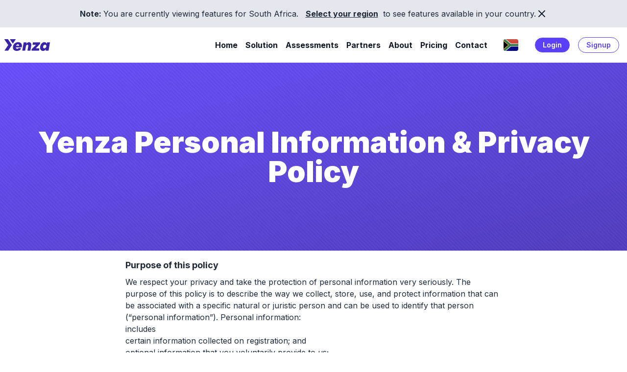

--- FILE ---
content_type: text/html; charset=utf-8
request_url: https://www.yenzacareers.com/en/privacy/
body_size: 32236
content:
<!DOCTYPE html><html lang="en" data-theme="light"><head><meta charSet="utf-8"/><meta name="viewport" content="width=device-width, initial-scale=1"/><link rel="preload" href="/_next/static/media/e4af272ccee01ff0-s.p.woff2" as="font" crossorigin="" type="font/woff2"/><link rel="stylesheet" href="/_next/static/css/b66c548022797a5a.css" data-precedence="next"/><link rel="stylesheet" href="/_next/static/css/35eaaeb926599be9.css" data-precedence="next"/><link rel="preload" as="script" fetchPriority="low" href="/_next/static/chunks/webpack-c15251931121e1bf.js"/><script src="/_next/static/chunks/1dd3208c-2b126af737bcebde.js" async=""></script><script src="/_next/static/chunks/53-52a9d9ea16f6ca3e.js" async=""></script><script src="/_next/static/chunks/main-app-99986e64021486b9.js" async=""></script><script src="/_next/static/chunks/265-5a22a336862b0f12.js" async=""></script><script src="/_next/static/chunks/697-156b4fb70fb1f09c.js" async=""></script><script src="/_next/static/chunks/app/%5Blocale%5D/layout-2434ed4763667d74.js" async=""></script><script src="/_next/static/chunks/app/%5Blocale%5D/privacy/page-5bd3c8b5a6929133.js" async=""></script><script src="/_next/static/chunks/841-c0b365b865914c01.js" async=""></script><script src="/_next/static/chunks/840-ac17116954cefc88.js" async=""></script><script src="/_next/static/chunks/635-a9d1eff67fbe26cb.js" async=""></script><script src="/_next/static/chunks/app/%5Blocale%5D/page-0ed5d84293440daa.js" async=""></script><title>Yenza Careers - Privacy Policy</title><meta name="description" content="Read our personal information and privacy policy."/><meta name="robots" content="index, follow"/><meta property="og:title" content="Yenza Careers"/><meta property="og:description" content="Yenza is an multi-award winning, end-to-end career pathing platform for the youth. This all-in-one online platform guides individuals through a personalised, engaging and interactive process, offering high quality career guidance, skill development, and access to relevant opportunities."/><meta property="og:url" content="https://yenzacareers.com"/><meta property="og:site_name" content="Yenza Careers"/><meta property="og:locale" content="en_US"/><meta property="og:image" content="https://yenza-8vd8eidxv-yenza.vercel.app/opengraph-image.jpg"/><meta property="og:image:width" content="1200"/><meta property="og:image:height" content="630"/><meta property="og:type" content="website"/><meta name="twitter:card" content="summary_large_image"/><meta name="twitter:title" content="Yenza Careers"/><meta name="twitter:description" content="Yenza is an multi-award winning, end-to-end career pathing platform for the youth. This all-in-one online platform guides individuals through a personalised, engaging and interactive process, offering high quality career guidance, skill development, and access to relevant opportunities."/><meta name="twitter:image" content="https://yenza-8vd8eidxv-yenza.vercel.app/opengraph-image.jpg"/><meta name="twitter:image:width" content="1200"/><meta name="twitter:image:height" content="630"/><link rel="icon" href="/favicon.ico" type="image/x-icon" sizes="16x16"/><meta name="next-size-adjust"/><script src="/_next/static/chunks/polyfills-c67a75d1b6f99dc8.js" noModule=""></script></head><body class="__className_e8ce0c m-auto"><div class="bg-gray-200 p-4"><div class="mx-auto max-w-[1280px] text-center flex justify-center items-center"><div class="text-small  items-center"><b>Note: </b>You are currently viewing features for <!-- -->South Africa<!-- -->.   <a href="#" class="font-bold underline">Select your region</a>  to see features available in your country.</div><a href="?country=ZA" class="inline"><svg width="24" height="24" viewBox="0 0 24 24" fill="none" xmlns="http://www.w3.org/2000/svg"><g id="SVGRepo_bgCarrier" stroke-width="0"></g><g id="SVGRepo_tracerCarrier" stroke-linecap="round" stroke-linejoin="round"></g><g id="SVGRepo_iconCarrier"><path fill-rule="evenodd" clip-rule="evenodd" d="M5.29289 5.29289C5.68342 4.90237 6.31658 4.90237 6.70711 5.29289L12 10.5858L17.2929 5.29289C17.6834 4.90237 18.3166 4.90237 18.7071 5.29289C19.0976 5.68342 19.0976 6.31658 18.7071 6.70711L13.4142 12L18.7071 17.2929C19.0976 17.6834 19.0976 18.3166 18.7071 18.7071C18.3166 19.0976 17.6834 19.0976 17.2929 18.7071L12 13.4142L6.70711 18.7071C6.31658 19.0976 5.68342 19.0976 5.29289 18.7071C4.90237 18.3166 4.90237 17.6834 5.29289 17.2929L10.5858 12L5.29289 6.70711C4.90237 6.31658 4.90237 5.68342 5.29289 5.29289Z" fill="#0F1729"></path></g></svg></a></div></div><div class="hidden"></div><nav class="navbar py-4"><div class="flex gap-4 items-center align-baseline"><a href="/"><svg width="94" height="24" viewBox="0 0 94 24" fill="none" xmlns="http://www.w3.org/2000/svg"><path d="M16.25 12.1831L8.69948 23.4169C8.63228 23.5169 8.51972 23.5769 8.39925 23.5769H1.66447C1.37493 23.5769 1.20273 23.2537 1.36424 23.0134L8.6435 12.1831C8.72604 12.0603 8.72547 11.8996 8.64208 11.7774L0.991775 0.56563C0.827933 0.325514 0.999893 0 1.29058 0H8.02121C8.14078 0 8.25263 0.0590845 8.32002 0.157851L16.2486 11.7774C16.332 11.8996 16.3325 12.0603 16.25 12.1831ZM17.8858 8.6729L12.4511 0.606396C12.2843 0.358787 12.4617 0.025322 12.7603 0.025322H23.6298C23.9284 0.025322 24.1058 0.358792 23.9389 0.6064L18.5041 8.6729C18.3563 8.89221 18.0335 8.89221 17.8858 8.6729ZM35.1786 19.3008C33.7167 22.2221 30.1595 24 26.197 24C20.7608 24 17.6003 20.447 18.5484 14.9531C19.4334 9.59068 23.7949 6.16929 29.1679 6.16929C34.5724 6.16929 37.5433 9.68938 36.5951 15.1504C36.5439 15.5239 36.4303 16.1568 36.3218 16.5583C36.2827 16.7029 36.1487 16.7953 35.999 16.7953H24.7066C24.502 16.7953 24.3365 16.9656 24.3587 17.169C24.5354 18.7878 25.4961 19.7562 27.1135 19.7562C28.5 19.7562 29.5837 19.0683 30.2616 18.0938C30.3487 17.9686 30.5 17.9014 30.6494 17.9321L34.9313 18.8122C35.1546 18.8581 35.2806 19.097 35.1786 19.3008ZM25.0193 13.0294C24.9214 13.2584 25.0983 13.5027 25.3474 13.5L30.5805 13.4433C30.7656 13.4413 30.9214 13.2996 30.9231 13.1145C30.9368 11.591 30.0063 10.4131 28.4409 10.4131C26.9411 10.4131 25.7045 11.4269 25.0193 13.0294ZM37.8582 23.5723C37.634 23.5723 37.4638 23.3705 37.5017 23.1495L40.2854 6.89764C40.3152 6.72395 40.4658 6.59697 40.642 6.59697H45.8211C46.0443 6.59697 46.2143 6.79712 46.1781 7.01737L45.8718 8.88088C45.854 8.98931 45.9449 9.08465 46.0541 9.07203C46.0968 9.06708 46.1363 9.04523 46.1636 9.01201C47.7596 7.07474 49.2665 6.20219 51.146 6.20219C54.5594 6.20219 56.4873 9.06432 55.792 13.0121L54.0727 23.2704C54.0435 23.4447 53.8926 23.5723 53.7159 23.5723H48.5087C48.2847 23.5723 48.1146 23.3708 48.1521 23.1499L49.6921 14.0977C49.9766 12.4528 49.3129 11.3672 47.9538 11.3672C46.5316 11.3672 45.2358 12.5844 44.9513 14.2622L43.4222 23.2711C43.3927 23.4451 43.242 23.5723 43.0655 23.5723H37.8582ZM56.3318 23.1766C56.3118 23.3889 56.4788 23.5723 56.692 23.5723H71.3686C71.5504 23.5723 71.7039 23.4375 71.7274 23.2573L72.2758 19.0461C72.304 18.8296 72.1354 18.6376 71.9171 18.6376H65.6654C65.5204 18.6376 65.4158 18.4987 65.456 18.3593C65.4656 18.326 65.483 18.2955 65.5068 18.2702L73.4537 9.83617C73.5034 9.78339 73.5361 9.71689 73.5476 9.64529L73.9686 7.0159C74.0038 6.7961 73.834 6.59697 73.6114 6.59697H59.5805C59.4045 6.59697 59.254 6.72364 59.224 6.89707L58.4958 11.1083C58.4576 11.3294 58.6278 11.5317 58.8522 11.5317H64.9082C65.0647 11.5317 65.179 11.6797 65.1393 11.8311C65.1286 11.872 65.1072 11.9093 65.0773 11.9393L56.6813 20.355C56.6219 20.4145 56.5852 20.4928 56.5773 20.5765L56.3318 23.1766ZM85.2443 21.1672C83.8009 23.0345 82.1064 24 79.8244 24C75.4312 24 73.1557 20.5128 74.1038 15.0189C74.9888 9.65648 78.4654 6.16929 82.7637 6.16929C85.0681 6.16929 86.3868 7.25753 87.2135 9.04105C87.2561 9.13296 87.3514 9.18946 87.4522 9.17992C87.5577 9.16994 87.6434 9.09054 87.6614 8.98613L88.0216 6.89724C88.0515 6.72373 88.202 6.59697 88.3781 6.59697H93.5554C93.7794 6.59697 93.9495 6.79836 93.9121 7.01914L91.1586 23.271C91.1291 23.445 90.9784 23.5723 90.8019 23.5723H85.5971C85.3721 23.5723 85.2017 23.3691 85.2409 23.1475L85.5664 21.3081C85.5873 21.1898 85.4892 21.0845 85.3698 21.0969C85.3202 21.102 85.2748 21.1278 85.2443 21.1672ZM80.014 15.1504C79.6348 17.2888 80.7093 18.835 82.6057 18.835C84.5652 18.835 86.2403 17.223 86.588 15.0189C86.9672 12.8805 85.861 11.3343 83.9963 11.3343C82.0368 11.3343 80.3617 12.9463 80.014 15.1504Z" fill="#3924A8"></path></svg></a><span class="md:hidden pt-2 "><div><svg xmlns="http://www.w3.org/2000/svg" width="32" height="32" viewBox="0 0 32 32"><path d="M5,28H27c2.209,0,4-1.791,4-4v-8H1v8c0,2.209,1.791,4,4,4Z" fill="#030a85"></path><path d="M31,8c0-2.209-1.791-4-4-4H5c-2.209,0-4,1.791-4,4v9H31V8Z" fill="#d04839"></path><path d="M2.271,26.911l12.729-10.911L2.271,5.089c-.778,.73-1.271,1.76-1.271,2.911V24c0,1.151,.493,2.181,1.271,2.911Z"></path><path d="M5.61,4h-.61c-1.058,0-2.014,.419-2.729,1.089l12.729,10.911L2.271,26.911c.715,.671,1.671,1.089,2.729,1.089h.61l10.5-9h14.89v-6h-14.89L5.61,4Z" fill="#fff"></path><path d="M2.271,5.089c-.768,.72-1.254,1.733-1.267,2.866l9.386,8.045L1.005,24.045c.013,1.133,.499,2.146,1.267,2.866l12.729-10.911L2.271,5.089Z" fill="#f5bd45"></path><path d="M4.175,4.087c-1.419,.298-2.544,1.354-2.974,2.72l10.725,9.193L1.201,25.193c.429,1.366,1.555,2.422,2.974,2.72l11.565-9.913h15.26v-4H15.74L4.175,4.087Z" fill="#33764c"></path><path d="M5,28H27c2.209,0,4-1.791,4-4V8c0-2.209-1.791-4-4-4H5c-2.209,0-4,1.791-4,4V24c0,2.209,1.791,4,4,4ZM2,8c0-1.654,1.346-3,3-3H27c1.654,0,3,1.346,3,3V24c0,1.654-1.346,3-3,3H5c-1.654,0-3-1.346-3-3V8Z" opacity=".15"></path><path d="M27,5H5c-1.657,0-3,1.343-3,3v1c0-1.657,1.343-3,3-3H27c1.657,0,3,1.343,3,3v-1c0-1.657-1.343-3-3-3Z" fill="#fff" opacity=".2"></path></svg></div></span></div><div class="align-items-center flex w-full cursor-pointer justify-end"><div class="px-4 md:hidden"><svg width="24" height="25" viewBox="0 0 24 25" fill="none" xmlns="http://www.w3.org/2000/svg"><path d="M5 7.5C5 6.96875 5.4375 6.5 6 6.5H18C18.5312 6.5 19 6.96875 19 7.5C19 8.0625 18.5312 8.5 18 8.5H6C5.4375 8.5 5 8.0625 5 7.5ZM5 12.5C5 11.9688 5.4375 11.5 6 11.5H18C18.5312 11.5 19 11.9688 19 12.5C19 13.0625 18.5312 13.5 18 13.5H6C5.4375 13.5 5 13.0625 5 12.5ZM18 18.5H6C5.4375 18.5 5 18.0625 5 17.5C5 16.9688 5.4375 16.5 6 16.5H18C18.5312 16.5 19 16.9688 19 17.5C19 18.0625 18.5312 18.5 18 18.5Z" fill="#1F1F21"></path></svg></div><div class="hidden items-center text-base font-bold text-gray-900 md:flex"><a class="m-2 " href="/">Home</a><a class="m-2 " href="/solution/">Solution</a><a class="m-2 " href="/assessments/">Assessments</a><a class="m-2 " href="/partners/">Partners</a><a class="m-2 " href="/about/">About</a><a class="m-2 " href="/pricing/">Pricing</a><a class="m-2 " href="/contact/">Contact</a><div class="hidden items-center justify-center md:flex mx-6"><div><svg xmlns="http://www.w3.org/2000/svg" width="32" height="32" viewBox="0 0 32 32"><path d="M5,28H27c2.209,0,4-1.791,4-4v-8H1v8c0,2.209,1.791,4,4,4Z" fill="#030a85"></path><path d="M31,8c0-2.209-1.791-4-4-4H5c-2.209,0-4,1.791-4,4v9H31V8Z" fill="#d04839"></path><path d="M2.271,26.911l12.729-10.911L2.271,5.089c-.778,.73-1.271,1.76-1.271,2.911V24c0,1.151,.493,2.181,1.271,2.911Z"></path><path d="M5.61,4h-.61c-1.058,0-2.014,.419-2.729,1.089l12.729,10.911L2.271,26.911c.715,.671,1.671,1.089,2.729,1.089h.61l10.5-9h14.89v-6h-14.89L5.61,4Z" fill="#fff"></path><path d="M2.271,5.089c-.768,.72-1.254,1.733-1.267,2.866l9.386,8.045L1.005,24.045c.013,1.133,.499,2.146,1.267,2.866l12.729-10.911L2.271,5.089Z" fill="#f5bd45"></path><path d="M4.175,4.087c-1.419,.298-2.544,1.354-2.974,2.72l10.725,9.193L1.201,25.193c.429,1.366,1.555,2.422,2.974,2.72l11.565-9.913h15.26v-4H15.74L4.175,4.087Z" fill="#33764c"></path><path d="M5,28H27c2.209,0,4-1.791,4-4V8c0-2.209-1.791-4-4-4H5c-2.209,0-4,1.791-4,4V24c0,2.209,1.791,4,4,4ZM2,8c0-1.654,1.346-3,3-3H27c1.654,0,3,1.346,3,3V24c0,1.654-1.346,3-3,3H5c-1.654,0-3-1.346-3-3V8Z" opacity=".15"></path><path d="M27,5H5c-1.657,0-3,1.343-3,3v1c0-1.657,1.343-3,3-3H27c1.657,0,3,1.343,3,3v-1c0-1.657-1.343-3-3-3Z" fill="#fff" opacity=".2"></path></svg></div></div><div class="hidden md:block md:flex"><a class="btn btn-sm btn-outline mx-2 rounded-3xl bg-indigo-600 px-4 py-1 capitalize text-white" href="https://app.yenzacareers.com/login">Login</a><a class="btn btn-sm btn-outline mx-2 rounded-3xl bg-white px-4 py-1 capitalize text-indigo-600" href="https://app.yenzacareers.com/signup/create-account">Signup</a></div></div></div></nav><nav class="md:hidden z-50 fixed inset-x-0 top-0 flex flex-col bg-white shadow-md rounded-3xl p-4 font-bold text-base text-gray-900 text-center hidden animate-fade animate-reverse"><a class="m-2 " href="/">Home</a><a class="m-2 " href="/solution/">Solution</a><a class="m-2 " href="/assessments/">Assessments</a><a class="m-2 " href="/partners/">Partners</a><a class="m-2 " href="/about/">About</a><a class="m-2 " href="/pricing/">Pricing</a><a class="m-2 " href="/contact/">Contact</a><div class="my-4 h-[2px] w-full bg-slate-300"></div><a class="btn btn-outline my-2 rounded-3xl bg-indigo-600 capitalize text-white" href="https://app.yenzacareers.com/login">Login</a><a class="btn btn-outline my-2 rounded-3xl bg-white capitalize text-indigo-600" href="https://app.yenzacareers.com/signup/create-account">Sign up</a></nav><section class="flex-no-wrap flex h-96 flex-row items-center justify-center bg-[linear-gradient(to_right_bottom,rgba(90,64,251,0.90),rgba(66,44,184,0.90)),url(&#x27;/gradient-overlay.webp&#x27;)] bg-repeat"><h1 class="text-center text-3xl font-black italic text-white md:text-6xl">Yenza Personal Information &amp; Privacy Policy</h1></section><div><section class="mx-auto mt-4 max-w-3xl px-4 pb-8 md:px-0"><h2 class="pb-2 text-lg font-bold">Purpose of this policy</h2><p>We respect your privacy and take the protection of personal information very seriously. The purpose of this policy is to describe the way we collect, store, use, and protect information that can be associated with a specific natural or juristic person and can be used to identify that person (“personal information”). Personal information:</p><p>includes</p><p>certain information collected on registration; and</p> <p>optional information that you voluntarily provide to us;</p><p class="max-w-lg">excludes</p><p><span>information that has been made anonymous so that it does not identify a specific person;</span></p> <p><span>permanently de-identified information that does not relate or cannot be traced back to you specifically; and</span></p> <p><span>non-personal statistical information collected and compiled by us or information that you have provided voluntarily in an open, public environment or forum including (without limitation) any publicly accessible educational materials or any institutionally collated educational material or any personal or attributable blog, chat room, community, classifieds or discussion board. Because the information has been disclosed in a public forum or within the context above, it is no longer confidential and does not constitute personal information subject to protection under this policy. </span></p></section><section class="mx-auto mt-4 max-w-3xl px-4 pb-8 md:px-0"><h2 class="pb-2 text-lg font-bold">Acceptance of terms:</h2><p>You must accept all the terms of this policy when you visit, access register or subscribe for any of our services. If you do not agree with anything in this policy, then you may not access or use any of the services provided. If you are younger than eighteen (18) years of age or lack requisite legal capacity you may not access or subscribe to any of our services without the express or implied consent of your parent, guardian, ward or an applicable educational authority. In order to provide services, any natural or juristic person who engages, accesses or subscribes to our services is deemed to possess requisite legal capacity unless we are notified to the contrary. By accepting this policy, you are deemed to have read, understood, accepted, and agreed to be bound by all its terms.</p></section><section class="mx-auto mt-4 max-w-3xl px-4 pb-8 md:px-0"><h2 class="pb-2 text-lg font-bold">Changes:</h2><p>We may change the terms of this policy at any time. We will notify you of any changes by email. If you do not agree with the change you must stop using the services. If you continue to use the services following notification of a change to the terms, the changed terms will apply to you and you will be deemed to have accepted such terms.</p></section><section class="mx-auto mt-4 max-w-3xl px-4 pb-8 md:px-0"><h2 class="pb-2 text-lg font-bold">Collection</h2><p>On registration or access. Once you register on our website or alternatively access our services, you will no longer be anonymous to us as we will receive your personal information and/or the personal information of the natural or juristic person providing consent on your behalf. This personal information may include:</p><p><span>Your name, surname, identity, school, teacher, educational administrator; and/ or</span></p> <p><span>your academic record, your postal address, email address, telephone number, and postal code;</span></p> <p><span>Collection on use. In order to provide the services to you, you will be asked to provide us with additional information on a voluntary basis such as your school and / or extra-curricular academic material;</span></p> <p><span>Optional details. You may also provide additional information on a voluntary basis (“optional information”). This includes content or services that you decide to access, upload or download or otherwise access our services.</span></p> <p><span>Collection from browser. We automatically receive and record Internet usage information on our server logs from your browser, such as your Internet Protocol address (“IP address”), browsing habits, click patterns, version of software installed, system type, screen resolutions, colour capabilities, plug-ins, language settings, cookie preferences, search engine keywords, JavaScript enablement, the content and pages that you access on the website, and the dates and times that you visit the website, paths taken, and time spent on sites and pages within the website (“usage information”). Please note that other websites visited before entering our website might place personal information within your URL during a visit to it, and we have no control over such websites. Accordingly, a subsequent website that collects URL information may log some personal information.</span></p> <p><span>Cookies. When you access our website we may send one or more cookies (small text files containing a string of alphanumeric characters) to your computer to collect certain usage information. We use session cookies (which disappear after you close your browser) and persistent cookies (which emain after you close your browser and which can be emoved manually) and may be used by your browser on subsequent visits to our website. We use information gathered by cookies to improve the services we provide to you.</span></p> <p><span>Web beacons. Our website may contain electronic image requests (called a “single-pixel gif” or “web beacon” request) that allow us to count page views and to access cookies. Any electronic image viewed as part of a web page (including an ad banner) can act as a web beacon. Our web beacons do not collect, gather, monitor or share any of your personal information. We merely use them to compile anonymous information about our website.</span></p> <p><span>Purpose for collection. We may use any service information and optional information provided by you for such purposes as indicated to you at the time you agree to provide such service information or optional information. We may use your usage information for the purposes described above and to:</span></p> <p><span>emember your information so that you will not have to re-enter it during your visit or the next time you access the website;</span></p> <p><span>monitor website usage metrics such as total number of visitors and pages accessed; and</span></p> <p><span>track your entries, submissions, and status in any service offerings or other activities in connection with your usage of the website. </span></p></section><section class="mx-auto mt-4 max-w-3xl px-4 pb-8 md:px-0"><h2 class="pb-2 text-lg font-bold">Consent to collection</h2><p>We will obtain your consent to collect personal information:</p></section><section class="mx-auto mt-4 max-w-3xl px-4 pb-8 md:px-0"><h2 class="pb-2 text-lg font-bold">Disclosure</h2><p>We may share your personal information with:</p><p><span>Schools, institutions, educational bodies, third-party service providers; and</span></p> <p><span>Other divisions or companies within the group of companies to which we belong, so as to provide joint content and services and enhance present services as well user support, and assistance to detect and prevent potentially illegal acts and violations of our policies;</span></p> <p><span>An affiliate, in which case we will seek to require the affiliates to honour this privacy policy;</span></p> <p><span>Our service providers under contract who help with parts of our business operations;</span></p> <p><span>Public and private institutions with vested interests in the services we provide to you. </span></p></section><section class="mx-auto mt-4 max-w-3xl px-4 pb-8 md:px-0"><h2 class="pb-2 text-lg font-bold">Regulators</h2><p>Any information you supply or we process has the potential to be disclosed to regulators as required by law or governmental audit.</p></section><section class="mx-auto mt-4 max-w-3xl px-4 pb-8 md:px-0"><h2 class="pb-2 text-lg font-bold">Law enforcement</h2><p>We may disclose personal information if required:</p><p><span>by a subpoena or court order;</span></p> <p><span>to comply with any law;</span></p> <p><span>to protect the safety of any individual or the general public; or</span></p> <p><span>to prevent violation of our policies or service terms.</span></p></section><section class="mx-auto mt-4 max-w-3xl px-4 pb-8 md:px-0"><h2 class="pb-2 text-lg font-bold">No selling</h2><p>We will not sell personal information. No personal information will be disclosed to anyone except as provided in this privacy policy.</p></section><section class="mx-auto mt-4 max-w-3xl px-4 pb-8 md:px-0"><h2 class="pb-2 text-lg font-bold">Marketing purposes</h2><p>We may disclose aggregate statistics (information about users and access in general terms) about the personal information to educational or commercial partners.</p></section><section class="mx-auto mt-4 max-w-3xl px-4 pb-8 md:px-0"><h2 class="pb-2 text-lg font-bold">Employees.</h2><p>We may need to disclose personal information to our employees that require the personal information to provide services to you.</p></section><section class="mx-auto mt-4 max-w-3xl px-4 pb-8 md:px-0"><h2 class="pb-2 text-lg font-bold">Change of ownership</h2><p>If we undergo a change in ownership, or a merger with, acquisition by, or sale of assets to, another entity, we may assign our rights to the personal information we process to a successor, purchaser, or separate entity. We will disclose the transfer on the website and service access. If you are concerned about your personal information migrating to a new owner, you may request us to delete your personal information.</p></section><section class="mx-auto mt-4 max-w-3xl px-4 pb-8 md:px-0"><h2 class="pb-2 text-lg font-bold">Security of personal information</h2><p>Generally we use computer safeguards such as firewalls and data encryption to protect personal information and we enforce physical access controls to our buildings and files. We authorize access to personal information only for those employees who require it to fulfil their job responsibilities. Our hosting company will host our website and other services offerings in a secure server environment that uses a firewall and other advanced security measures to prevent interference or access from outside intruders. We authorize access to personal information only for those employees who require it to fulfil their job responsibilities.</p></section><section class="mx-auto mt-4 max-w-3xl px-4 pb-8 md:px-0"><h2 class="pb-2 text-lg font-bold">Accurate and up to date</h2><p>We will try to keep the personal information we collect as accurate, complete and up to date as is necessary for the purposes explicitly defined in this policy. From time to time we will request you to update your personal information. You are able to review or update any personal information that we hold on you by accessing your account online, by emailing us, or by phoning us. Please note that in order to better protect you and safeguard your personal information, we take steps to verify your identity before granting you access to your account or making any corrections to your personal information.</p></section><section class="mx-auto mt-4 max-w-3xl px-4 pb-8 md:px-0"><h2 class="pb-2 text-lg font-bold">Retention of personal information</h2><p>We will only retain your personal information for as long as it is necessary to fulfil the purposes explicitly set out in this policy, unless:</p></section><section class="mx-auto mt-4 max-w-3xl px-4 pb-8 md:px-0"><h2 class="pb-2 text-lg font-bold">Transfer of personal information outside South Africa</h2><p>We may transmit or transfer personal information outside South Africa to a foreign country. Personal information may be stored on servers located outside South Africa in a foreign country whose laws protecting personal information may not be as stringent as the laws in South Africa. You consent to us processing your personal information in a foreign country whose laws regarding processing of personal information may be less stringent.</p></section><section class="mx-auto mt-4 max-w-3xl px-4 pb-8 md:px-0"><h2 class="pb-2 text-lg font-bold">Updating or removing</h2><p>You may choose to correct or update the personal information you have submitted to us, by emailing</p></section><section class="mx-auto mt-4 max-w-3xl px-4 pb-8 md:px-0"><h2 class="pb-2 text-lg font-bold">Limitation</h2><p>We are not responsible for, give no warranties, nor make any representations in respect of the privacy policies or practices of linked or any third party websites.</p></section><section class="mx-auto mt-4 max-w-3xl px-4 pb-8 md:px-0"><h2 class="pb-2 text-lg font-bold">Enquiries</h2><p>If you have any questions or concerns arising from this personal information &amp; privacy policy or the way in which we handle personal information, please contact us.</p></section></div><footer class="bg-neutral-800" aria-labelledby="footer-heading"><h2 id="footer-heading" class="sr-only">Footer</h2><div class="mx-auto max-w-7xl px-6 pb-8 pt-16 sm:pt-24 lg:px-8 lg:pt-32"><div class="md:grid md:grid-cols-4 md:gap-8"><div class="w-52 space-y-8"><svg width="121" height="30" viewBox="0 0 121 30" fill="none" xmlns="http://www.w3.org/2000/svg"><path d="M19.4754 15.5495L10.1048 29.0415C9.91794 29.3106 9.61111 29.4711 9.28349 29.4711H1.89349C1.08615 29.4711 0.611611 28.5638 1.07215 27.9007L9.65037 15.5495C9.89007 15.2044 9.88845 14.7462 9.64631 14.4028L0.602444 1.57625C0.135348 0.913787 0.60914 0 1.41972 0H8.7976C9.12271 0 9.42753 0.158045 9.61488 0.423749L19.4714 14.4028C19.7135 14.7462 19.7151 15.2044 19.4754 15.5495ZM21.3896 10.2359L15.3795 1.60302C14.9179 0.94001 15.3923 0.0316525 16.2002 0.0316525H28.2207C29.0285 0.0316525 29.5029 0.940023 29.0413 1.60303L23.031 10.2359C22.6331 10.8074 21.7875 10.8074 21.3896 10.2359ZM44.1952 24.0324C42.3376 27.7396 37.7081 30 32.5462 30C25.5246 30 21.4422 25.5588 22.6669 18.6913C23.81 11.9884 29.4436 7.71162 36.3837 7.71162C43.3645 7.71162 47.2019 12.1117 45.9772 18.9381C45.9082 19.4251 45.7514 20.2652 45.606 20.7614C45.5642 20.9037 45.4308 20.9942 45.2826 20.9942H30.5124C30.3076 20.9942 30.1424 21.1647 30.1621 21.3686C30.3625 23.4477 31.6092 24.6952 33.7301 24.6952C35.5499 24.6952 36.9657 23.8074 37.8383 22.5581C37.924 22.4354 38.0727 22.3705 38.2195 22.3997L43.9452 23.5385C44.1714 23.5835 44.2985 23.8261 44.1952 24.0324ZM30.9756 16.4013C30.8781 16.6321 31.055 16.8792 31.3056 16.8765L38.3042 16.8031C38.4889 16.8012 38.6442 16.6599 38.6493 16.4752C38.7028 14.5312 37.4956 13.0164 35.4447 13.0164C33.4707 13.0164 31.8497 14.3321 30.9756 16.4013ZM47.486 29.4654C47.261 29.4654 47.0906 29.2622 47.1298 29.0406L50.7575 8.5449C50.7881 8.37213 50.9383 8.24621 51.1137 8.24621H58.016C58.24 8.24621 58.4102 8.44769 58.3727 8.66851L57.9613 11.0912C57.9375 11.2316 58.0547 11.3557 58.1963 11.3399C58.2507 11.3338 58.3012 11.3065 58.3367 11.2648C60.3981 8.84335 62.3445 7.75274 64.7721 7.75274C69.181 7.75274 71.6713 11.3304 70.7731 16.2651L68.539 29.1654C68.5089 29.3388 68.3585 29.4654 68.1825 29.4654H61.243C61.0182 29.4654 60.8478 29.2625 60.8868 29.041L62.8942 17.6221C63.2616 15.566 62.4043 14.209 60.6489 14.209C58.8118 14.209 57.138 15.7305 56.7706 17.8277L54.7819 29.1662C54.7516 29.3392 54.6013 29.4654 54.4256 29.4654H47.486ZM71.4609 29.0685C71.4402 29.2812 71.6073 29.4654 71.821 29.4654H90.987C91.1681 29.4654 91.3214 29.3314 91.3455 29.1519L92.0782 23.707C92.1074 23.49 91.9387 23.297 91.7197 23.297H83.5148C83.3339 23.297 83.2041 23.1229 83.2557 22.9496C83.2682 22.9077 83.2906 22.8695 83.3211 22.8381L93.6055 12.2753C93.6571 12.2223 93.6912 12.1549 93.7032 12.082L94.2683 8.667C94.3047 8.44664 94.1347 8.24621 93.9114 8.24621H75.5761C75.4008 8.24621 75.2508 8.37181 75.22 8.54432L74.247 13.9892C74.2074 14.2109 74.3779 14.4146 74.6031 14.4146H82.5609C82.756 14.4146 82.8979 14.6 82.8469 14.7883C82.833 14.8398 82.8054 14.8865 82.7672 14.9236L71.8985 25.4663C71.837 25.526 71.7987 25.6056 71.7903 25.6909L71.4609 29.0685ZM108.815 26.4594C106.951 28.7933 104.762 30 101.815 30C96.1405 30 93.2012 25.641 94.4259 18.7736C95.569 12.0706 100.06 7.71162 105.612 7.71162C108.586 7.71162 110.29 9.07035 111.357 11.2975C111.414 11.415 111.536 11.4869 111.666 11.475C111.803 11.4625 111.915 11.3597 111.939 11.2241L112.417 8.5445C112.448 8.37191 112.598 8.24621 112.773 8.24621H119.673C119.898 8.24621 120.068 8.44897 120.03 8.67034L116.441 29.166C116.411 29.3391 116.261 29.4654 116.085 29.4654H109.148C108.922 29.4654 108.752 29.2607 108.792 29.0386L109.23 26.646C109.258 26.4929 109.131 26.3557 108.976 26.3713C108.913 26.3776 108.855 26.4098 108.815 26.4594ZM102.06 18.9381C101.57 21.611 102.958 23.5438 105.407 23.5438C107.939 23.5438 110.102 21.5288 110.551 18.7736C111.041 16.1006 109.612 14.1678 107.204 14.1678C104.673 14.1678 102.509 16.1828 102.06 18.9381Z" fill="white"></path></svg><div class="flex flex-col gap-4"><p class="text-sm leading-6 text-gray-300">Smart career technology to find the right path.<br/>© © 2025 Yenza Career Technology</p><p class="text-sm text-white"><a class="cursor-pointer px-1 underline" href="/terms/"><span>Terms</span></a>and<a class="cursor-pointer px-1 underline" href="/privacy/"><span>Privacy Agreement</span></a></p></div><div class="flex space-x-6"></div></div><div class="mx-auto flex flex-col justify-between md:flex-row"><div class="text-2xl font-bold leading-6 text-gray-300">Links<div class="py-4"><p class="py-2 text-sm text-gray-300"><a class="" href="/">Home</a></p><p class="py-2 text-sm text-gray-300"><a class="" href="/solution/">Solution</a></p><p class="py-2 text-sm text-gray-300"><a class="" href="/assessments/">Assessments</a></p><p class="py-2 text-sm text-gray-300"><a class="" href="/partners/">Partners</a></p></div></div></div><div class="mx-auto flex flex-col justify-between md:flex-row"><div class="text-2xl font-bold leading-6 text-gray-300">Yenza<div class="py-4"><p class="py-2 text-sm text-gray-300"><a class="" href="https://app.yenzacareers.com">Login</a></p><p class="py-2 text-sm text-gray-300"><a class="" href="https://app.yenzacareers.com/signup/create-account">Sign up</a></p></div></div></div><div class="mx-auto flex flex-col justify-between md:flex-row"><div class="text-2xl font-bold leading-6 text-gray-300">Help &amp; Contact<div class="py-4"><p class="py-2 text-sm text-gray-300"><a class="" href="/about/">About</a></p><p class="py-2 text-sm text-gray-300"><a class="" href="/pricing/">Pricing</a></p><p class="py-2 text-sm text-gray-300"><a class="" href="/contact/">Contact</a></p></div></div></div></div></div></footer><div><dialog id="region_modal" class="modal"><div class="modal-box max-w-xs rounded-3xl"><h3 class="text-lg font-bold">Choose your Region</h3><p class="py-4 font-normal">Select your region to view localised pricing.</p><div class="form-control w-full max-w-xs"><label class="label"><span class="label-text">Region</span></label><select class="select select-bordered w-full max-w-xs rounded-3xl"><option disabled="" selected="">Select</option><option value="ZA">South Africa</option><option value="KE">Kenya</option></select></div><div class="flex gap-2 mt-6"><button class="btn btn-primary rounded-3xl mb-2 w-1/2">Save</button><form class="w-1/2" method="dialog"><button class="btn rounded-3xl w-full">Cancel</button></form></div></div></dialog></div><script src="/_next/static/chunks/webpack-c15251931121e1bf.js" async=""></script><script>(self.__next_f=self.__next_f||[]).push([0]);self.__next_f.push([2,null])</script><script>self.__next_f.push([1,"0:\"$L1\"\n"])</script><script>self.__next_f.push([1,"2:HL[\"/_next/static/media/e4af272ccee01ff0-s.p.woff2\",\"font\",{\"crossOrigin\":\"\",\"type\":\"font/woff2\"}]\n3:HL[\"/_next/static/css/b66c548022797a5a.css\",\"style\"]\n4:HL[\"/_next/static/css/35eaaeb926599be9.css\",\"style\"]\n"])</script><script>self.__next_f.push([1,"5:I[1999,[],\"\"]\n7:I[433,[],\"\"]\n8:I[9305,[],\"\"]\n9:I[5236,[],\"\"]\n"])</script><script>self.__next_f.push([1,"1:[null,[\"$\",\"$L5\",null,{\"buildId\":\"YzK9acepqs9iNIIJsT18B\",\"assetPrefix\":\"\",\"initialCanonicalUrl\":\"/en/privacy/\",\"initialTree\":[\"\",{\"children\":[[\"locale\",\"en\",\"d\"],{\"children\":[\"privacy\",{\"children\":[\"__PAGE__\",{}]}]},\"$undefined\",\"$undefined\",true]}],\"initialHead\":[false,\"$L6\"],\"globalErrorComponent\":\"$7\",\"children\":[\"$\",\"$L8\",null,{\"parallelRouterKey\":\"children\",\"segmentPath\":[\"children\"],\"loading\":\"$undefined\",\"loadingStyles\":\"$undefined\",\"loadingScripts\":\"$undefined\",\"hasLoading\":false,\"error\":\"$undefined\",\"errorStyles\":\"$undefined\",\"errorScripts\":\"$undefined\",\"template\":[\"$\",\"$L9\",null,{}],\"templateStyles\":\"$undefined\",\"templateScripts\":\"$undefined\",\"notFound\":[[\"$\",\"title\",null,{\"children\":\"404: This page could not be found.\"}],[\"$\",\"div\",null,{\"style\":{\"fontFamily\":\"system-ui,\\\"Segoe UI\\\",Roboto,Helvetica,Arial,sans-serif,\\\"Apple Color Emoji\\\",\\\"Segoe UI Emoji\\\"\",\"height\":\"100vh\",\"textAlign\":\"center\",\"display\":\"flex\",\"flexDirection\":\"column\",\"alignItems\":\"center\",\"justifyContent\":\"center\"},\"children\":[\"$\",\"div\",null,{\"children\":[[\"$\",\"style\",null,{\"dangerouslySetInnerHTML\":{\"__html\":\"body{color:#000;background:#fff;margin:0}.next-error-h1{border-right:1px solid rgba(0,0,0,.3)}@media (prefers-color-scheme:dark){body{color:#fff;background:#000}.next-error-h1{border-right:1px solid rgba(255,255,255,.3)}}\"}}],[\"$\",\"h1\",null,{\"className\":\"next-error-h1\",\"style\":{\"display\":\"inline-block\",\"margin\":\"0 20px 0 0\",\"padding\":\"0 23px 0 0\",\"fontSize\":24,\"fontWeight\":500,\"verticalAlign\":\"top\",\"lineHeight\":\"49px\"},\"children\":\"404\"}],[\"$\",\"div\",null,{\"style\":{\"display\":\"inline-block\"},\"children\":[\"$\",\"h2\",null,{\"style\":{\"fontSize\":14,\"fontWeight\":400,\"lineHeight\":\"49px\",\"margin\":0},\"children\":\"This page could not be found.\"}]}]]}]}]],\"notFoundStyles\":[],\"childProp\":{\"current\":[null,\"$La\",null],\"segment\":[\"locale\",\"en\",\"d\"]},\"styles\":[[\"$\",\"link\",\"0\",{\"rel\":\"stylesheet\",\"href\":\"/_next/static/css/b66c548022797a5a.css\",\"precedence\":\"next\",\"crossOrigin\":\"$undefined\"}],[\"$\",\"link\",\"1\",{\"rel\":\"stylesheet\",\"href\":\"/_next/static/css/35eaaeb926599be9.css\",\"precedence\":\"next\",\"crossOrigin\":\"$undefined\"}]]}]}]]\n"])</script><script>self.__next_f.push([1,"b:I[282,[\"265\",\"static/chunks/265-5a22a336862b0f12.js\",\"697\",\"static/chunks/697-156b4fb70fb1f09c.js\",\"203\",\"static/chunks/app/%5Blocale%5D/layout-2434ed4763667d74.js\"],\"\"]\nd:I[3888,[\"265\",\"static/chunks/265-5a22a336862b0f12.js\",\"697\",\"static/chunks/697-156b4fb70fb1f09c.js\",\"203\",\"static/chunks/app/%5Blocale%5D/layout-2434ed4763667d74.js\"],\"\"]\ne:I[7697,[\"265\",\"static/chunks/265-5a22a336862b0f12.js\",\"697\",\"static/chunks/697-156b4fb70fb1f09c.js\",\"203\",\"static/chunks/app/%5Blocale%5D/layout-2434ed4763667d74.js\""])</script><script>self.__next_f.push([1,"],\"\"]\n"])</script><script>self.__next_f.push([1,"a:[\"$\",\"html\",null,{\"lang\":\"en\",\"data-theme\":\"light\",\"children\":[[\"$\",\"body\",null,{\"className\":\"__className_e8ce0c m-auto\",\"children\":[[\"$\",\"$Lb\",null,{\"country\":\"ZA\"}],\"$Lc\",[\"$\",\"$Ld\",null,{}]]}],[\"$\",\"$Le\",null,{\"strategy\":\"lazyOnload\",\"src\":\"https://www.googletagmanager.com/gtag/js?id=G-W84L5XXBVZ\"}],[\"$\",\"$Le\",null,{\"strategy\":\"lazyOnload\",\"id\":\"ga-script\",\"children\":\"\\n              window.dataLayer = window.dataLayer || [];\\n              function gtag(){dataLayer.push(arguments);}\\n              gtag('js', new Date());\\n              gtag('config', 'G-W84L5XXBVZ', {\\n              page_path: window.location.pathname,\\n              });\\n          \"}]]}]\n"])</script><script>self.__next_f.push([1,"6:[[\"$\",\"meta\",\"0\",{\"name\":\"viewport\",\"content\":\"width=device-width, initial-scale=1\"}],[\"$\",\"meta\",\"1\",{\"charSet\":\"utf-8\"}],[\"$\",\"title\",\"2\",{\"children\":\"Yenza Careers - Privacy Policy\"}],[\"$\",\"meta\",\"3\",{\"name\":\"description\",\"content\":\"Read our personal information and privacy policy.\"}],[\"$\",\"meta\",\"4\",{\"name\":\"robots\",\"content\":\"index, follow\"}],[\"$\",\"meta\",\"5\",{\"property\":\"og:title\",\"content\":\"Yenza Careers\"}],[\"$\",\"meta\",\"6\",{\"property\":\"og:description\",\"content\":\"Yenza is an multi-award winning, end-to-end career pathing platform for the youth. This all-in-one online platform guides individuals through a personalised, engaging and interactive process, offering high quality career guidance, skill development, and access to relevant opportunities.\"}],[\"$\",\"meta\",\"7\",{\"property\":\"og:url\",\"content\":\"https://yenzacareers.com\"}],[\"$\",\"meta\",\"8\",{\"property\":\"og:site_name\",\"content\":\"Yenza Careers\"}],[\"$\",\"meta\",\"9\",{\"property\":\"og:locale\",\"content\":\"en_US\"}],[\"$\",\"meta\",\"10\",{\"property\":\"og:image\",\"content\":\"https://yenza-8vd8eidxv-yenza.vercel.app/opengraph-image.jpg\"}],[\"$\",\"meta\",\"11\",{\"property\":\"og:image:width\",\"content\":\"1200\"}],[\"$\",\"meta\",\"12\",{\"property\":\"og:image:height\",\"content\":\"630\"}],[\"$\",\"meta\",\"13\",{\"property\":\"og:type\",\"content\":\"website\"}],[\"$\",\"meta\",\"14\",{\"name\":\"twitter:card\",\"content\":\"summary_large_image\"}],[\"$\",\"meta\",\"15\",{\"name\":\"twitter:title\",\"content\":\"Yenza Careers\"}],[\"$\",\"meta\",\"16\",{\"name\":\"twitter:description\",\"content\":\"Yenza is an multi-award winning, end-to-end career pathing platform for the youth. This all-in-one online platform guides individuals through a personalised, engaging and interactive process, offering high quality career guidance, skill development, and access to relevant opportunities.\"}],[\"$\",\"meta\",\"17\",{\"name\":\"twitter:image\",\"content\":\"https://yenza-8vd8eidxv-yenza.vercel.app/opengraph-image.jpg\"}],[\"$\",\"meta\",\"18\",{\"name\":\"twitter:image:width\",\"content\":\"1200\"}],[\"$\",\"meta\",\"19\",{\"name\":\"twitter:image:height\",\"content\":\"630\"}],[\"$\",\"link\",\"20\",{\"rel\":\"icon\",\"href\":\"/favicon.ico\",\"type\":\"image/x-icon\",\"sizes\":\"16x16\"}],[\"$\",\"meta\",\"21\",{\"name\":\"next-size-adjust\"}]]\n"])</script><script>self.__next_f.push([1,"f:I[8648,[\"713\",\"static/chunks/app/%5Blocale%5D/privacy/page-5bd3c8b5a6929133.js\"],\"\"]\n15:I[629,[\"265\",\"static/chunks/265-5a22a336862b0f12.js\",\"697\",\"static/chunks/697-156b4fb70fb1f09c.js\",\"203\",\"static/chunks/app/%5Blocale%5D/layout-2434ed4763667d74.js\"],\"\"]\n10:T694,"])</script><script>self.__next_f.push([1,"If you are at least 18 years of age and you are the legal parent or guardian of a child that seeks to register as a Child user of the Website, You may register a parent account on the Website (“Parent user”). As a Parent user, you may create, register, manage and approve Child user accounts only for your own child(ren) or child(ren) for whom you are a legal guardian. IF YOU REGISTER, APPROVE THE REGISTRATION OF, OR OTHERWISE ASSUME RESPONSIBILITY FOR ANY CHILD USER, YOU REPRESENT AND WARRANT THAT YOU ARE SUCH CHILD USER’S LEGAL PARENT OR GUARDIAN AND YOU AGREE TO BE BOUND BY THE TERMS ON BEHALF OF SUCH CHILD USER, INCLUDING WITHOUT LIMITATION BEING LIABLE FOR ALL USE OF THE WEBSITE BY THE CHILD USER. You acknowledge that Yenza may choose, but is not obligated, to make any inquiries, either directly or through third parties, that Yenza deems necessary to validate your registration information, including without limitation engaging third parties to provide verification services. Yenza reserves all rights to take legal actions against anyone who misrepresents personal information or is otherwise untruthful about their identity. NOTWITHSTANDING THE FOREGOING, YOU ACKNOWLEDGE THAT YENZA CANNOT GUARANTEE THE ACCURACY OF ANY INFORMATION SUBMITTED BY ANY USER AND YENZA IS NOT OBLIGATED TO VERIFY THE IDENTITY OF ANY USER, INCLUDING ANY USER’S CLAIM TO BE A PARENT USER, OR TO VERIFY THAT A PARENT IDENTIFIED BY A CHILD USER DURING REGISTRATION IS SUCH CHILD USER’S ACTUAL PARENT OR GUARDIAN. A Parent user account, along with all associated Child user accounts, may be terminated by Yenza at any time and without warning for any failure to abide by these Terms."])</script><script>self.__next_f.push([1,"11:Td36,"])</script><script>self.__next_f.push([1,"\u003citem\u003euse the Website for any commercial use or purpose unless expressly permitted by Yenza in writing, it being understood that the Website and related services are intended for personal, non-commercial use only;\u003c/item\u003e\u003citem\u003epost, upload, or distribute any defamatory, libellous, or inaccurate user vcontent or other content;\u003c/item\u003e\u003citem\u003epost, upload, or distribute any user content or other content that is unlawful or that a reasonable person could deem to be objectionable, offensive, indecent, pornographic, harassing, threatening, embarrassing, distressing, vulgar, hateful, racially or ethnically offensive, or otherwise inappropriate;\u003c/item\u003e\u003citem\u003eimpersonate any person or entity, falsely claim an affiliation with any person or entity, or access the Website accounts of others without permission, or perform any other fraudulent activity;\u003c/item\u003e\u003citem\u003edelete the copyright or other proprietary rights notices on the Website or on any Licensed Educational content, Licensed Educational Code, or user content;\u003c/item\u003e\u003citem\u003eassert, or authorize, assist, or encourage any third party to assert, against Yenza or any of its affiliates or licensors any patent infringement or other intellectual property infringement claim regarding any Licensed Educational content, Licensed Educational Code, or user content you have used, submitted, or otherwise made available on or through the Website;[\u003c/item\u003e\u003citem\u003emake unsolicited offers, advertisements, proposals, or send junk mail or spam to other Users of the Website (including, but not limited to, unsolicited advertising, promotional materials, or other solicitation material, bulk mailing of commercial advertising, chain mail, informational announcements, charity requests, and petitions for signatures);\u003c/item\u003e\u003citem\u003euse the Website for any illegal purpose, or in violation of any local, national, or international law, including, without limitation, laws governing intellectual property and other proprietary rights, and data protection and privacy;\u003c/item\u003e\u003citem\u003eCollect, or attempt to collect, personal information about users or third parties without their consent;\u003c/item\u003e\u003citem\u003eRemove, circumvent, disable, damage or otherwise interfere with security-related features of the Website, Licensed Educational content, Licensed Educational Code, or user content, features that prevent or restrict use or copying of any content accessible through the Website, or features that enforce limitations on the use of the Website, Licensed Educational content, Licensed Educational Code, or user content;\u003c/item\u003e\u003citem\u003ereverse engineer, decompile, disassemble or otherwise attempt to discover the source code of the Website or any part thereof, except and only to the extent that such activity is expressly permitted by applicable law notwithstanding this limitation;\u003c/item\u003e\u003citem\u003emodify, adapt, translate or create derivative works based upon the Website or any part thereof, except and only to the extent expressly permitted by Yenza herein or to the extent the foregoing restriction is expressly prohibited by applicable law; or\u003c/item\u003e\u003citem\u003eintentionally interfere with or damage operation of the Website or any user’s enjoyment of it, by any means, including without limitation by participation in any denial-of-service type attacks or by uploading or otherwise disseminating viruses, adware, spyware, worms, or other malicious code.\u003c/item\u003e"])</script><script>self.__next_f.push([1,"12:T479,"])</script><script>self.__next_f.push([1,"Yenza, in its sole discretion, for any or no reason, and without penalty, may terminate any account (or any part thereof) you may have with Yenza or your use of the Website and emove and discard all or any part of your account, user profile, and user content, at any time. Yenza may also in its sole discretion and at any time discontinue providing access to the Website, or any part thereof, with or without notice. You agree that any termination of your access to the Website or any account You may have, or portion thereof, may be affected without prior notice, and you agree that Yenza will not be liable to you or any third party for any such termination. Any suspected fraudulent, abusive or illegal activity may be referred to appropriate law enforcement authorities. These emedies are in addition to any other emedies Yenza may have at law or in equity. As discussed herein, Yenza does not permit copyright, trademarks, or other intellectual property infringing activities on the Website, and will terminate access to the Website, and emove all user content or other content submitted, by any Users who are found to be repeat infringers."])</script><script>self.__next_f.push([1,"13:T413,"])</script><script>self.__next_f.push([1,"UNDER NO CIRCUMSTANCES, INCLUDING, BUT NOT LIMITED TO, NEGLIGENCE, WILL YENZA OR ITS AFFILIATES, CONTRACTORS, EMPLOYEES, AGENTS, OR THIRD-PARTY PARTNERS, LICENSORS, OR SUPPLIERS BE LIABLE FOR ANY SPECIAL, INDIRECT, INCIDENTAL, CONSEQUENTIAL, PUNITIVE, RELIANCE, OR EXEMPLARY DAMAGES (INCLUDING WITHOUT LIMITATION DAMAGES ARISING FROM ANY UNSUCCESSFUL COURT ACTION OR LEGAL DISPUTE, LOST BUSINESS, LOST REVENUES OR PROFITS, LOSS OF DATA, OR ANY OTHER PECUNIARY OR NON-PECUNIARY LOSS OR DAMAGE OF ANY NATURE WHATSOEVER) ARISING OUT OF OR RELATING TO THE TERMS OR YOUR USE OF (OR INABILITY TO USE) THE WEBSITE OR ANY REFERENCE SITES, OR ANY OTHER INTERACTIONS WITH YENZA, EVEN IF YENZA OR A YENZA AUTHORIZED REPRESENTATIVE HAS BEEN ADVISED OF THE POSSIBILITY OF SUCH DAMAGES. APPLICABLE LAW MAY NOT ALLOW THE LIMITATION OR EXCLUSION OF LIABILITY OR INCIDENTAL OR CONSEQUENTIAL DAMAGES, SO THE ABOVE LIMITATION OR EXCLUSION MAY NOT APPLY TO YOU. IN SUCH CASES, YENZA’S LIABILITY WILL BE LIMITED TO THE FULLEST EXTENT PERMITTED BY APPLICABLE LAW."])</script><script>self.__next_f.push([1,"14:Tc9b,"])</script><script>self.__next_f.push([1,"\u003citem\u003eYour name, surname, identity, school, teacher, educational administrator; and/ or\u003c/item\u003e \u003citem\u003eyour academic record, your postal address, email address, telephone number, and postal code;\u003c/item\u003e \u003citem\u003eCollection on use. In order to provide the services to you, you will be asked to provide us with additional information on a voluntary basis such as your school and / or extra-curricular academic material;\u003c/item\u003e \u003citem\u003eOptional details. You may also provide additional information on a voluntary basis (“optional information”). This includes content or services that you decide to access, upload or download or otherwise access our services.\u003c/item\u003e \u003citem\u003eCollection from browser. We automatically receive and record Internet usage information on our server logs from your browser, such as your Internet Protocol address (“IP address”), browsing habits, click patterns, version of software installed, system type, screen resolutions, colour capabilities, plug-ins, language settings, cookie preferences, search engine keywords, JavaScript enablement, the content and pages that you access on the website, and the dates and times that you visit the website, paths taken, and time spent on sites and pages within the website (“usage information”). Please note that other websites visited before entering our website might place personal information within your URL during a visit to it, and we have no control over such websites. Accordingly, a subsequent website that collects URL information may log some personal information.\u003c/item\u003e \u003citem\u003eCookies. When you access our website we may send one or more cookies (small text files containing a string of alphanumeric characters) to your computer to collect certain usage information. We use session cookies (which disappear after you close your browser) and persistent cookies (which emain after you close your browser and which can be emoved manually) and may be used by your browser on subsequent visits to our website. We use information gathered by cookies to improve the services we provide to you.\u003c/item\u003e \u003citem\u003eWeb beacons. Our website may contain electronic image requests (called a “single-pixel gif” or “web beacon” request) that allow us to count page views and to access cookies. Any electronic image viewed as part of a web page (including an ad banner) can act as a web beacon. Our web beacons do not collect, gather, monitor or share any of your personal information. We merely use them to compile anonymous information about our website.\u003c/item\u003e \u003citem\u003ePurpose for collection. We may use any service information and optional information provided by you for such purposes as indicated to you at the time you agree to provide such service information or optional information. We may use your usage information for the purposes described above and to:\u003c/item\u003e \u003citem\u003eemember your information so that you will not have to re-enter it during your visit or the next time you access the website;\u003c/item\u003e \u003citem\u003emonitor website usage metrics such as total number of visitors and pages accessed; and\u003c/item\u003e \u003citem\u003etrack your entries, submissions, and status in any service offerings or other activities in connection with your usage of the website. \u003c/item\u003e"])</script><script>self.__next_f.push([1,"16:[\"locale\",\"en\",\"d\"]\n"])</script><script>self.__next_f.push([1,"c:[\"$\",\"$Lf\",null,{\"locale\":\"en\",\"now\":\"$D2026-01-26T12:27:45.129Z\",\"timeZone\":\"UTC\",\"messages\":{\"home\":{\"hero\":{\"heading\":\"Fast track career\",\"spotlight\":\"success\",\"heading_full\":\"Fast track career success\",\"tagline\":\"Discover yourself, unlock your future\",\"button\":\"Get Started\",\"image\":\"Yenza Pathways\"},\"awards\":{\"heading\":\"Multiple award winning platform\",\"left_logo\":\"MasterCard Logo\",\"left\":\"Part of Injini Mastercard Foundation EdTech Fellowship (2023)\",\"center_logo\":\"Injini Logo\",\"center\":\"Winner of the Future of Work Injini EdTech competition (2022)\",\"right_logo\":\"Global EdTech Awards Logo\",\"right\":\"Winner of the GESA (Global EdTech Awards) for South Africa (2022)\"},\"tabbed\":{\"heading_one\":\"Built to\",\"heading_spotlight\":\"support\",\"heading_two\":\"at every stage of the journey\",\"heading_full\":\"Built to support at every stage of the journey\",\"title_one\":\"Increase self-knowledge\",\"paragraph_one\":\"Yenza assessments help you build self-knowledge, which is a critical step in making the right career choices. By gaining a deeper understanding of your passions, values, personality, and strengths, you can align your career goals with your personal goals and find a fulfilling career path.\",\"title_two\":\"Improve choices\",\"paragraph_two\":\"Yenza provides powerful navigator tools to guide you to make better choices. These tools map across the entire career landscape and streamline your decision-making process, reducing time, cognitive load, overwhelm, and fatigue.\",\"title_three\":\"Develop skills\",\"paragraph_three\":\"Yenza brings you free access to thousands of highly credible online courses from personal development, and soft skills to any technical skill across any industry from our trusted skills partners. Gaining the critical skills you need to reach your career potential has never been easier.\",\"title_four\":\"Get support\",\"paragraph_four\":\"Yenza works with eco-system career support services and brings them to your fingertips with special discounted offers. Gain the benefit of study support, online tutors, tertiary application support, mental health, and more through our trusted partners. View our Partners page for more.\",\"title_five\":\"Become Career Ready\",\"paragraph_five\":\"Yenza provides you with the tools like an incredible CV builder as well as resources like courses and boot camps to become career ready and stand out from the crowds to reach your career goals.\",\"title_six\":\"Unlock Opportunities\",\"paragraph_six\":\"Being a Yenza member means you get fast-track access to a variety of opportunities from educational finance, learnerships, and bursaries as well as work-related experience to bolster your chances of career success.\",\"button\":\"View Solution\"},\"stats\":{\"heading\":\"Our numbers\",\"label_one\":\"Schools\",\"number_one\":\"120+\",\"label_two\":\"Members\",\"number_two\":\"50 000\",\"label_three\":\"Free online courses\",\"number_three\":\"4 000\",\"label_four\":\"Support partners\",\"number_four\":\"10\"},\"why\":{\"heading\":\"Why Yenza\",\"title_one\":\"Build Confidence\",\"content_one\":\"Develop a deep understanding of yourself and the career landscape to make better choices and build confidence.\",\"title_two\":\"Smart discovery\",\"content_two\":\"Yenza navigators maps to the entire careers landscape making it easy and intuitive to find the right information at the right time.\",\"title_three\":\"Fast track skills\",\"content_three\":\"Fast-track your career by developing any skill with access to over 4 000 free, credible online courses.\",\"title_four\":\"Lifetime support\",\"content_four\":\"Yenza brings you an eco-system of services that support your career and puts money back in your pocket over your entire career journey.\"},\"info_grid\":{\"heading\":\"Who we help\",\"title_one\":\"Schools\",\"list_one\":\"\u003citem\u003eSubject and tertiary guidance\u003c/item\u003e\u003citem\u003eAdmin dashboard and cohort insights\u003c/item\u003e\u003citem\u003eTeacher training and support\u003c/item\u003e\",\"title_two\":\"Students\",\"list_two\":\"\u003citem\u003eMake better career choices\u003c/item\u003e\u003citem\u003eDevelop critical skills\u003c/item\u003e\u003citem\u003eUnlock opportunities\u003c/item\u003e\",\"title_three\":\"Counsellors\",\"list_three\":\"\u003citem\u003eSelf-directed, streamlined process\u003c/item\u003e\u003citem\u003eDeep reporting insights\u003c/item\u003e\u003citem\u003eTraining and support\u003c/item\u003e\",\"title_four\":\"Parents\",\"list_four\":\"\u003citem\u003eInsights into children\u003c/item\u003e\u003citem\u003eTools to support any career\u003c/item\u003e\u003citem\u003eSave time, money, and headache\u003c/item\u003e\"},\"accordion\":{\"heading\":\"Where Yenza takes the lead\",\"title_one\":\"Assessments\",\"paragraph_one\":\"Traditional assessments are long, boring, complex, and outdated. Yenza takes an integrated approach to understanding people and innovates to bring you the fastest, most engaging, and scientifically accurate assessments.\",\"title_two\":\"Recommendations\",\"paragraph_two\":\"Yenza provides highly accurate, personalised recommendations to individuals. We do this by integrating assessment results across key areas and then using algorithms to triangulate data to make accurate recommendations.\",\"title_three\":\"Experience\",\"paragraph_three\":\"Typical career services take the fun and the excitement out of the experience. Using Yenza is like using the latest app where the journey is intuitive, engaging, and highly motivating, which leads you to take action towards your career goals.\",\"title_four\":\"Skill Development\",\"paragraph_four\":\"Yenza goes beyond career guidance to assist you in career development. Developing skills is important, but developing the right skills that are seen as credible in the job market leads to tangible results.\",\"title_five\":\"Member Benefits\",\"paragraph_five\":\"Yenza provides you with lifetime access to benefits that go well beyond the Yenza core services. Yenza Upliftment partners offer all the career support someone would need to go on a successful career journey.\",\"title_six\":\"Credibility\",\"paragraph_six\":\"Yenza is a multi-award-winning platform and works with hundreds of the top schools across the country. Our team includes leaders and experts across technology, career development, education, and psychology.\",\"title_seven\":\"Affordability\",\"paragraph_seven\":\"Yenza’s mission is to democratise high-quality career services in order to support our youth in reaching their career potential. We build everything ourselves in order to make this dream a reality.\",\"title_eight\":\"Technology\",\"paragraph_eight\":\"Yenza is a technology-based company with a strong theoretical foundation. We utilize the latest in data science and user experience, all based on gold-standard frameworks.\"}},\"solution\":{\"hero\":{\"heading\":\"A new way to\",\"heading_spotlight\":\"guide\",\"heading_full\":\"A new way to guide\",\"paragraph\":\"Yenza delivers an engaging experience for individuals to go through their own process of discovery and exploration, leading into taking action towards career goals. We utilise advanced psychometrics and algorithmic recommendations to guide individuals along a pathway to career success.\",\"button\":\"Get Started\",\"image\":\"Yenza Pathway\"},\"statement\":{\"tagline\":\"When the destination is visible, the path is possible\"},\"tabbed\":{\"heading_one\":\"Built to\",\"heading_spotlight\":\"support\",\"heading_two\":\"at every stage of the journey\",\"heading_full\":\"Built to support at every stage of the journey\",\"title_one\":\"Career Assessments\",\"paragraph_one\":\"A full suite of behavioural and ability-based assessments across Strengths, Personality, Learning Styles, Areas to Develop, EQ, IQ and more.\",\"title_two\":\"Career Matches\",\"paragraph_two\":\"400 high demand, high growth careers with deep insights into what it takes, learning pathways, personliased suitability and more.\",\"title_three\":\"Subject Navigator\",\"paragraph_three\":\"Guided subject and career selections decision pathways with insights into subject suitability based on assessment results.\",\"title_four\":\"Tertiary Finder\",\"paragraph_four\":\"Mapped to the entire tertairy landscape, and highly intuitive and fast way to find the right courses to study with admissions calculator.\",\"title_five\":\"Skills Courses\",\"paragraph_five\":\"Access and develop the skills you need in your chosen career path for free. Recieve special discounts for paid for certificates and diplomas. Online courses range from digital, life, soft and hard skills across all industries.\",\"title_six\":\"Uplift Partners\",\"paragraph_six\":\"Gain access to special discounts on high quality career support services from study guides, online tutors, tertiary application support mental health and more.\",\"title_seven\":\"Action Hub\",\"paragraph_seven\":\"Take micro-actions to build up your “Y-score” and receive rewards. Build out your own personalised strengths profile and utilise the Yenza CV to unlock opportunities.\",\"title_eight\":\"Opportunities Hub\",\"paragraph_eight\":\"Discover opportunities and get put on the fast track with Yenza partners across bursaries, learnerships, educational finance and jobs.\",\"button\":\"Get Started\"},\"accordion\":{\"heading\":\"FAQs\",\"title_one\":\"What makes Yenza different to other solutions?\",\"paragraph_one\":\"Yenza is a truly end-to-end career platform, where other career services only focus on specific areas of the the entire career journey. The Yenza online experience is far better and has also developed an entire value-add eco-system to support you every step of the way.\",\"title_two\":\"Can I use Yenza by myself or do I need to use it with a professional or teacher?\",\"paragraph_two\":\"Yes, Yenza is a totally self-directed, personalised and highly intuitive experience. So you are able to get through the platform yourself.\",\"title_three\":\"Does Yenza offer help or support if I need feedback?\",\"paragraph_three\":\"Yes, you can always ask questions to our online chatbot and someone from our team will respond. We also supply assessment report feedback from our registered psychometrists via email at support@yenzacareers.com.\",\"title_four\":\"You mentioned something about algorithmic recommendations, how does this work?\",\"paragraph_four\":\"Yenza combines over 250 data points across your strengths, personality, interests, values and ability to make integrated, smart recommendations using the very best of data-science and career theory.\",\"title_five\":\"What do you get with the Yenza subscription?\",\"paragraph_five\":\"Firstly, when you sign up for Yenza, you get lifetime access, you never have to pay again and get to benefit from all the new features we add for free. What you get depends on which package you sign up for, so check the pricing page for more.\",\"title_six\":\"Are the Yenza assessments hard to take?\",\"paragraph_six\":\"No, thats the beauty of how we approach assessments. All our assessments are fast, they take between 10-15 minutes to complete and are fun to do. They are also multi-lingual, so that you can take them in your preferred language.\",\"title_seven\":\"What does Yenza mean\",\"paragraph_seven\":\"Yenza means \\\"Do\\\" or “Commit” in isiXhosa \u0026 isiZulu - Our philosophy is all about taking action, being proactive and taking responsibility for your life and committing to your career future.\"}},\"assessments\":{\"hero\":{\"heading\":\"Get properly\",\"alt\":\"Get properly assessed\",\"paragraph\":\"Traditional assessments are difficult to complete, hard to administer, often outdated and don’t take an integrated approach of understanding the “whole you”. So we decide to solve this ourselves.\",\"button\":\"Get Started\",\"spotlight\":\"assessed\"},\"tabbed\":{\"heading\":\"Assessment Types\",\"title_one\":\"Worker Type\",\"paragraph_one\":\"Our flagship assessment measures your vocational interests and strengths, which helps you identify your preferred worker style and aligns your interests and strengths to best-suited career directions.\",\"title_two\":\"Entrepreneurship\",\"paragraph_two\":\"This custom-built assessment helps you identify your entrepreneurial interest or intent, as well as provide you with an indicator for entrepreneurship suitability.\",\"title_three\":\"Personality\",\"title_three_secondary\":\"Personality Traits\",\"paragraph_three\":\"Based on the Big-5 personality traits model, this personality assessment determines your 5 dimensions of personality traits across Openness, Conscientiousness, Extraversion, Agreeableness, and Neuroticism.\",\"title_four\":\"Learning Styles\",\"paragraph_four\":\"Based on the Jackson model, this assessment helps you identify your best modes for learning across an axis of Sensing-intuitive, Visual - Verbal, Active-Reflective, and Sequential-Fluid.\",\"title_five\":\"Areas Of Development\",\"paragraph_five\":\"Based on the Personality assessment results, this report is designed to help you develop into a more rounded individual by identifying your potential blind spots, what to avoid, and advice for development.\",\"title_six\":\"Emotional Intelligence\",\"paragraph_six\":\"Our three EQ assessments measure for perceiving, understanding, and managing emotions. Our formats are gamified with situational judgment-based questions. \u003cbold\u003eOnly available through a Yenza representative.\u003c/bold\u003e\",\"title_seven\":\"Cognitive Ability\",\"paragraph_seven\":\"Our Cognitive ability assessments measure fluid intelligence commonly known as 'G' or 'General Intelligence'. Our gamified assessments test for memory, abstract reasoning, and problem-solving. \u003cbold\u003eOnly available through a Yenza representative.\u003c/bold\u003e\",\"button\":\"Get Started\"},\"info_grid\":{\"heading\":\"How we created our assessments\",\"title_one\":\"Whole Person\",\"paragraph_one\":\"Our assessments are developed across the key areas that determine career success to build up “whole person” knowledge for the individual.\",\"title_two\":\"Inclusive\",\"paragraph_two\":\"Our assessment and reports are easy to use, mobile friendly, data-lite and we utilise multi-lingual technology.\",\"title_three\":\"Modernised\",\"paragraph_three\":\"Our formats are engaging, fast and interactive. Reports are relevant and immersive and use text and video explanations.\"},\"cta\":{\"heading\":\"Backed by science\",\"paragraph\":\"Yenza uses gold standard assessment frameworks which have been modernised and localised for the youth of today. All our assessments are scientifically validated to ensure the highest levels of accuracy.\"},\"accordion\":{\"heading\":\"FAQs\",\"title_one\":\"Are these assessments hard to take?\",\"paragraph_one\":\"No, that's the beauty of how we approach assessments. All our assessments are fast, they take between 10-15 minutes to complete and are fun to do. They are also multi-lingual, so that you can take them in your preferred language.\",\"title_two\":\"Do I need to sit with a professional to understand the reports?\",\"paragraph_two\":\"No, Yenza reports are designed for anyone to be able to understand and interpret them. However, it is always better to have a dialogue with someone qualified who can help guide you to reflect and interpret the reports deeper.\",\"title_three\":\"Do I get a full report I can print out to show others?\",\"paragraph_three\":\"Yes, you get an auto-generated, beautifully laid out print out report which you can share with whomever.\",\"title_four\":\"Can I retake the assessments?\",\"paragraph_four\":\"Yes, all Yenza members are eligible to retake their assessments once a year - FOR FREE!\",\"title_five\":\"If I need more feedback on my reports, what can I do?\",\"paragraph_five\":\"You can always ask questions to our online chatbot and someone from our team will respond. You can also send feedback requests to our support.\"}},\"partners\":{\"hero\":{\"heading\":\"Eco-system Career\",\"spotlight\":\"support\",\"heading_full\":\"Eco-system Career support\",\"paragraph\":\"To achieve ambitious goals, we all need support. That's why Yenza brings you special access to the very best career support services across a variety of areas to help you wherever you may need it.\",\"button\":\"Get Started\"},\"why\":{\"heading\":\"Why Yenza?\",\"title_one\":\"More Choice\",\"content_one\":\"Support partners means more options to help you reach your potential.\",\"title_two\":\"More Tools\",\"content_two\":\"Accelerate your career progression by stacking up tools and services.\",\"title_three\":\"More Savings\",\"content_three\":\"Put money back in your pocket whilst you advance your career.\"},\"tabbed\":{\"title_one\":\"Skill Courses\",\"paragraph_one\":\"If you want to become a high performance and reach your career goals, then you need to develop specific skills.\",\"title_two\":\"Tertiary Support\",\"paragraph_two\":\"If you’re looking to apply for Universities across the globe, it’s best to get professionals to support you along the process.\",\"title_three\":\"Study Guides\",\"paragraph_three\":\"If you’re struggling or want to improve your marks in school or prepare for University entrance exams, use study guides to support you.\",\"title_four\":\"Mental Health\",\"paragraph_four\":\"If you’re struggling with anxiety or not handling stress well, spending the time working on your mental side will help.\",\"button\":\"Get Started\"}},\"about\":{\"hero\":{\"spotlight\":\"Guiding\",\"heading_one\":\"“the whole you“\",\"heading_full\":\"Guiding “the whole you“\",\"tagline_one\":\"The Yenza platform uses sophisticated technology and design to figure out the intersections across the key areas of career success to guide “the whole you“.\",\"button_one\":\"Get started\",\"image_one\":\"Developing the whole person\",\"heading_two\":\"Interested in joining our team?\",\"tagline_two\":\"We’re always looking for passionate, inspired people who share our vision. Reach out to us if you feel like you can make a difference.\",\"button_two\":\"Get in touch\",\"image_two\":\"Bot surfing\"},\"statement\":{\"tagline_one\":\"Yenza’s mission is to guide young people to reach their full career potential, fast tracking their employability and link them to opportunities.\",\"tagline_two\":\"Yenza means “Commit” and we are committed to guiding you to career success\"},\"info_grid\":{\"heading\":\"Approach\",\"title_one\":\"Guiding, not telling\",\"paragraph_one\":\"By allowing someone to explore, investigate and discover for themselves, the result is far more impactful and long lasting than being told what to do.\",\"title_two\":\"Inner compass\",\"paragraph_two\":\"When someone is 'self-aware' and you give them the right information, in the right way, they will make the right choices for themselves.\",\"title_three\":\"Focus on strengths\",\"paragraph_three\":\"People who develop their strengths perform better than people who focus on improving their weaknesses.\",\"title_four\":\"Taking action\",\"paragraph_four\":\"Having good ideas or good intentions are meaningless without taking action.\"},\"stats\":{\"heading\":\"Our numbers\",\"label_one\":\"Schools\",\"number_one\":\"120+\",\"label_two\":\"Members\",\"number_two\":\"50 000\",\"label_three\":\"Free online courses\",\"number_three\":\"4 000\",\"label_four\":\"Support partners\",\"number_four\":\"10\"}},\"pricing\":{\"label\":\"If you are a School, institution or corporate - please book a demo.\",\"most_popular\":\"Most popular\",\"button\":\"Choose plan\",\"free\":{\"name\":\"Free\",\"price\":\"R 0\",\"description\":\"Get an introduction to Yenza to get inspired.\",\"pricePlan\":\"You pay nothing.\",\"features\":{\"self\":\"\u003citem\u003eBasic Worker Type\u003c/item\u003e\",\"choices\":\"\u003citem\u003eCareer Library\u003c/item\u003e\",\"actions\":\"\u003citem\u003eCV Limited\u003c/item\u003e\"}},\"start\":{\"name\":\"Lite\",\"price\":\"R 399\",\"description\":\"Establish career direction and get a start on your career.\",\"pricePlan\":\"A once-off, non-recurring payment.\",\"features\":{\"self\":\"\u003citem\u003eWorker Type\u003c/item\u003e\u003citem\u003eEntrepreneur\u003c/item\u003e\",\"choices\":\"\u003citem\u003eCareer Matches\u003c/item\u003e\u003citem\u003eFree Courses\u003c/item\u003e\u003citem\u003eBursaries and Funding\u003c/item\u003e\",\"actions\":\"\u003citem\u003eYenza CV\u003c/item\u003e\u003citem\u003eOpportunities Hub\u003c/item\u003e\"}},\"commit\":{\"name\":\"Commit\",\"price\":\"R 999\",\"description\":\"Commit to your career and we will guide you to success.\",\"pricePlan\":\"A once-off, non-recurring payment.\",\"features\":{\"self\":\"\u003citem\u003eWorker Type\u003c/item\u003e\u003citem\u003eEntrepreneur\u003c/item\u003e\u003citem\u003ePersonality Traits\u003c/item\u003e\u003citem\u003eAreas of Development\u003c/item\u003e\u003citem\u003eLearning Styles\u003c/item\u003e\",\"choices\":\"\u003citem\u003eCareer Matches\u003c/item\u003e\u003citem\u003eFree Courses\u003c/item\u003e\u003citem\u003eDiscounts on Paid Courses\u003c/item\u003e\u003citem\u003eSubject Choice\u003c/item\u003e\u003citem\u003eTertiary Choice\u003c/item\u003e\u003citem\u003eBursary and Funding\u003c/item\u003e\",\"actions\":\"\u003citem\u003eYenza CV\u003c/item\u003e\u003citem\u003eOpportunities Hub\u003c/item\u003e\u003citem\u003eAction Hub\u003c/item\u003e\u003citem\u003ePartner Discounts\u003c/item\u003e\"}}},\"contact\":{\"heading\":\"Contact\",\"paragraph_one\":\"Have questions?\",\"email_paragraph\":\"Reach out to us by emailing\",\"email\":\"hi@yenzacareers.com\",\"email_paragraph_full\":\"Reach out to us by emailing \u003clink\u003ehi@yenzacareers.com\u003c/link\u003e\",\"paragraph_two\":\"Want to see Yenza in action?\",\"button\":\"Get Started\"},\"modal\":{\"heading\":\"Book a demo\",\"purchase\":\"I want to purchase\",\"demo\":\"Book a demo\",\"title\":\"Book a demo\",\"paragraph\":\"Enter your details below and we’ll get in touch with you to book your demo.\",\"label_one\":\"Name\",\"placeholder_one\":\"Your name\",\"label_two\":\"Surname\",\"placeholder_two\":\"Your surname\",\"label_three\":\"Email\",\"placeholder_three\":\"Your email address\",\"label_four\":\"School / Institution\",\"placeholder_four\":\"Your school or institution\",\"button_submit\":\"Submit\",\"button_cancel\":\"Cancel\"},\"navigation\":{\"home\":\"Home\",\"solution\":\"Solution\",\"assessments\":\"Assessments\",\"partners\":\"Partners\",\"about\":\"About\",\"pricing\":\"Pricing\",\"contact\":\"Contact\",\"login\":\"Login\",\"signup\":\"Sign up\"},\"footer\":{\"heading\":\"Footer\",\"tagline_one\":\"Smart career technology to find the right path.\u003cbreak\u003e\u003c/break\u003e© © 2025 Yenza Career Technology\",\"termsprivacy_1\":\"Terms\",\"termsprivacy_2\":\"and\",\"termsprivacy_3\":\"Privacy Agreement\",\"subheading_1\":\"Links\",\"subheading_2\":\"Yenza App\",\"subheading_3\":\"Help \u0026 Contact\",\"links_home\":\"Home\",\"links_solution\":\"Solution\",\"links_assessments\":\"Assessments\",\"links_partners\":\"Partners\",\"app_login\":\"Login\",\"app_signup\":\"Sign up\",\"contact_about\":\"About\",\"contact_pricing\":\"Pricing\",\"contact_contactus\":\"Contact\"},\"terms\":{\"title\":\"Yenza Terms \u0026 Conditions of Service\",\"Consent_Upon_Access\":{\"heading\":\"Consent Upon Access\",\"paragraph\":\"Welcome to Yenza’s Terms and Conditions of Service (“Terms”). Please read the following Terms carefully. By registering for, accessing, browsing, or using the website, you acknowledge that you have read, understood and agree to be bound the Yenza Privacy and Personal Information Policy and these Yenza Terms and any further notices, terms, conditions, guidelines or disclaimers incorporated into the abovementioned by reference. IF YOU ARE A PARENT OR GUARDIAN AND YOU PROVIDE CONSENT FOR YOUR CHILD TO REGISTER WITH THE WEBSITE, YOU AGREE TO BE BOUND BY THESE TERMS OF SERVICE IN RESPECT OF SUCH CHILD’S USE OF THE WEBSITE.\"},\"Modification_Of_Terms\":{\"heading\":\"Modification of the Terms\",\"paragraph\":\"Yenza reserves the right, at our discretion, to change, modify, add, or emove portions of the Terms at any time. Please check the Terms and any guidelines periodically for changes. Your continued use of the Website after the posting of changes constitutes your binding acceptance of such changes. For any material changes to the Terms, Yenza will make reasonable effort to provide notice to you of such amended Terms, such as by an email notification to the address associated with your account or by posting a notice on the Website, and such amended terms will be effective against You on the earlier of (i) your actual notice of such changes and (ii) thirty days after Yenza makes reasonable attempt to provide you such notice. Disputes arising under these Terms will be resolved in accordance with the version of the Terms in place at the time the dispute arose.\"},\"Eligibility\":{\"heading\":\"Eligibility\",\"paragraph\":\"THE WEBSITE IS NOT AVAILABLE TO (A) ANY USERS PREVIOUSLY SUSPENDED OR emOVED FROM THE WEBSITE BY YENZA OR (B) ANY PERSONS UNDER THE AGE OF 18 WHOSE REGISTRATION HAS NOT BEEN APPROVED BY A LEGAL PARENT OR GUARDIAN. By clicking the “I Agree” button or by otherwise using or registering an account for the Website, You represent (a) that you have not been previously suspended or emoved from the Website by Yenza ; (b) that you are either (i) at least 18 years of age or (ii) Your parent and/or guardian has consented to Your use of the Website; and (c) that your registration and your use of the Website is in compliance with any and all applicable laws and regulations.\"},\"Child_User\":{\"heading\":\"Child user\",\"paragraph\":\"If you are a user of the Website and are under the age of 18 (“Child user”), you may not register an account for the Website without consent and approval from your legal parent or guardian. A Child user that begins the registration process for himself or herself without a Parent user may have the registration process restricted until a Parent user approves or assumes responsibility for the Child user account. Additionally, a Child user may use the Website if registered through certain educational organizations or the legal parent and/or guardian of such Child user has consented to use of the Website.\"},\"Parent_User\":{\"heading\":\"Parent user\",\"paragraph\":\"$10\"},\"Account\":{\"heading\":\"Account\",\"paragraph_part_one\":\"In order to use certain features of the Website, you must register for an account. You may be asked to provide an email address, phone number and password in connection with your account. You are solely responsible for maintaining the confidentiality of your account and password, and you agree to accept responsibility for all activities that occur under your account or password. You agree that the information you provide to Yenza, whether at registration or at any other time, will be true, accurate, current, and complete. You also agree that You will ensure that this information is kept accurate and up-to-date at all times. If You have reason to believe that your account is no longer secure (e.g., in the event of a loss, theft or unauthorized disclosure or use of your account ID or password), then You agree to immediately notify Yenza at\",\"email\":\"hi@yenza.me\",\"paragraph_part_two\":\". You may be liable for the losses incurred by Yenza or others due to any unauthorized use of your Website account.\"},\"Integrated_Service\":{\"heading\":\"Integrated Service\",\"paragraph\":\"Yenza may permit you to register for the Website through, or otherwise associate your Yenza account with, certain third party social networking or integrated services, such as Facebook Connect and Google (“Integrated Service”). By registering for the Website using (or otherwise granting access to) an Integrated Service, you agree that Yenza may access your Integrated Service’s account information, and you agree to any and all terms and conditions of the Integrated Service regarding your use of the Website via the Integrated Service. Yenza does not control the practices of Integrated Services, and you are advised to read the Privacy Policy and terms and conditions of any Integrated Service that you use to understand their practices.\"},\"Privacy_Notice\":{\"heading\":\"Privacy Notice\",\"paragraph\":\"Your privacy is important to Yenza. Please read the Yenza Personal Information \u0026 Privacy Policy and hereby incorporated into the Terms, carefully for information relating to Yenza’s collection, use, and disclosure of your personal information.\"},\"Prohibited_Conduct\":{\"heading\":\"Prohibited Conduct\",\"paragraph\":\"YOU AGREE NOT TO:\",\"list\":\"$11\"},\"License_Grant_Yenza\":{\"heading\":\"License Grant to Yenza\",\"paragraph\":\"By posting, submitting or distributing user content on or through the Website, you hereby grant to Yenza a worldwide, non-exclusive, transferable, assignable, fully paid-up, royalty-free, perpetual, irrevocable right and license to host, transfer, display, perform, reproduce, distribute, prepare derivative works of, use, make, have made, sell, offer for sale, import, and otherwise exploit your user content, in whole or in part, in any media formats and through any media channels (now known or hereafter developed).\"},\"License_Grant_User\":{\"heading\":\"License Grant to Users\",\"paragraph\":\"By posting, submitting or distributing user Postings through the Website, you hereby grant to each user of the Website a non-exclusive license to access and use your user Postings in any manner permitted or made available by Yenza on or through the Website.\"},\"Representations_Warranties\":{\"heading\":\"User content Representations and Warranties\",\"paragraph\":\"You are solely responsible for your user content and the consequences of posting, creating, or publishing them. You represent and warrant that: (1) You are the creator and owner of or have the necessary licenses, rights, consents, and permissions to use and to authorize Yenza and Yenza’s Users to use and distribute your user content as necessary to exercise the licenses granted by you in these Terms and in the manner contemplated by Yenza and these Terms; (2) your user content does not and will not: (a) infringe, violate, or misappropriate any third-party right, including any copyright, trademark, patent, trade secret, moral right, privacy right, right of publicity, or any other intellectual property or proprietary right or (b) slander, defame, libel, or invade the right of privacy, publicity or other property rights of any other person; and (3) your user content does not contain any\"},\"User_Content\":{\"heading\":\"User content\",\"paragraph\":\"Yenza may permit (a) the posting and/or publishing by you and other users of notes, questions, comments, ratings, reviews, images, videos and other audio-visual materials and communications (collectively, “user postings”) and (b) the posting, creation, or modification by you and other users of computer code (including source code and object code) (“user Code”) (user Postings and user Code, collectively, “user content”). You understand that whether or not such user content is published, Yenza does not guarantee any confidentiality with respect to any submissions.\"},\"Proprietary_Materials\":{\"heading\":\"Proprietary Materials\",\"paragraph\":\"The Website is owned and operated by Yenza. The visual interfaces, graphics, design, compilation, information, computer code (including source code or object code), software, services, content, educational videos and exercises, and all other elements of the Website (the “Website Materials”) are protected by copyright, patent, and trademark laws, international conventions, and other applicable laws governing intellectual property and proprietary rights.\"},\"Content_Proprietary\":{\"heading\":\"Content Proprietary\",\"paragraph\":\"YOU HEREBY ACKNOWLEDGE AND EXPRESSLY CONSENT THAT any content provided, posted, transmitted or shared on the Website or to Yenza in pursuance of the Website or any related services shall be proprietary to Yenza and you hereby consent to such information being used for commercial or “non-commercial” purposes.\"},\"Third_Party_and_Links\":{\"heading\":\"Third-Party Sites, Products and Services; Links.\",\"paragraph\":\"The Website may include links or references to other web sites or services solely as a convenience to users (“Reference Sites”). Yenza does not endorse any such Reference Sites or the information, materials, products, or services contained on or accessible through Reference Sites. ACCESS AND USE OF REFERENCE SITES, INCLUDING THE INFORMATION, MATERIALS, PRODUCTS, AND SERVICES ON OR AVAILABLE THROUGH REFERENCE SITES IS SOLELY AT YOUR OWN RISK.\"},\"Termination_By_Yenza\":{\"heading\":\"Termination by Yenza\",\"paragraph\":\"$12\"},\"Termination_By_User\":{\"heading\":\"Termination by you\",\"paragraph\":\"Your only emedy with respect to any dissatisfaction with (i) the Website, (ii) any term of these Terms of Service, (iii) Guidelines, (iv) any policy or practice of Yenza in operating the Website, or (v) any content or information transmitted through the Website, is to terminate the Terms and your account. You may terminate the Terms at any time by deleting your login account with the Website and discontinuing use of any and all parts of the Website.\"},\"Indemnification\":{\"heading\":\"Indemnification.\",\"paragraph\":\"You agree to indemnify, defend, and hold harmless Yenza, its affiliated companies, contractors, employees, agents and its third-party suppliers, licensors, and partners (“Yenza Indemnitees”) from any claims, losses, damages, liabilities, and expenses (including legal fees and expenses), arising out of any use or misuse of the Website, any violation of the Terms, or any breach of the representations, warranties, and covenants made herein, whether by you or by any Child user associated with you if you are a parent user. Yenza reserves the right, at your expense, to assume the exclusive defence and control of any matter for which you are required to indemnify Yenza, and you agree to cooperate with Yenza’s defence of these claims. Yenza will use reasonable efforts to notify you of any such claim, action, or proceeding upon becoming aware of it.\"},\"No_Warranties\":{\"heading\":\"No Warranties\",\"paragraph\":\"THE WEBSITE, AND ALL DATA, INFORMATION, SOFTWARE, WEBSITE MATERIALS, CONTENT, USER CONTENT, REFERENCE SITES, SERVICES, OR APPLICATIONS MADE AVAILABLE IN CONJUNCTION WITH OR THROUGH THE WEBSITE, ARE PROVIDED ON AN “AS IS,” “AS AVAILABLE,” AND “WITH ALL FAULTS” BASIS. TO THE FULLEST EXTENT PERMISSIBLE PURSUANT TO APPLICABLE LAW, YENZA, AND ITS AFFILIATES AND LICENSORS, DISCLAIM ANY AND ALL WARRANTIES AND CONDITIONS, WHETHER STATUTORY, EXPRESS OR IMPLIED, INCLUDING, BUT NOT LIMITED TO, ALL IMPLIED WARRANTIES OF MERCHANTABILITY, FITNESS FOR A PARTICULAR PURPOSE, TITLE, AND NON-INFRINGEMENT. NO ADVICE OR INFORMATION, WHETHER ORAL OR WRITTEN, OBTAINED BY YOU FROM YENZA OR THROUGH THE WEBSITE WILL CREATE ANY WARRANTY NOT EXPRESSLY STATED HEREIN.\"},\"Content\":{\"heading\":\"Content\",\"paragraph\":\"YENZA, AND ITS SUPPLIERS, LICENSORS, AND AFFILIATES, DO NOT WARRANT THAT THE WEBSITE OR ANY DATA, USER CONTENT, FUNCTIONS, OR ANY OTHER INFORMATION OFFERED ON OR THROUGH THE WEBSITE WILL BE UNINTERRUPTED, OR FREE OF ERRORS, VIRUSES OR OTHER HARMFUL COMPONENTS, AND DO NOT WARRANT THAT ANY OF THE FOREGOING WILL BE CORRECTED.\"},\"Computer_Harm\":{\"heading\":\"Harm to Your Computer\",\"paragraph\":\"YOU UNDERSTAND AND AGREE THAT YOUR USE, ACCESS, DOWNLOAD, OR OTHERWISE OBTAINING OF CONTENT, WEBSITE MATERIALS, SOFTWARE, OR DATA THROUGH THE WEBSITE (INCLUDING THROUGH ANY API’S) IS AT YOUR OWN DISCRETION AND RISK, AND THAT YOU WILL BE SOLELY RESPONSIBLE FOR ANY DAMAGE TO YOUR PROPERTY (INCLUDING YOUR COMPUTER SYSTEM) OR LOSS OF DATA THAT RESULTS THEREFROM.\"},\"Limitation_Liability\":{\"heading\":\"Limitation of Liability\",\"paragraph\":\"$13\"},\"Notice\":{\"heading\":\"Notice\",\"paragraph\":\"Yenza may provide you with notices, including those regarding changes to the Terms, by email, regular mail, postings on the Website, or other reasonable means. Notice will be deemed to be given twenty-four hours after email is sent, unless Yenza is notified that the email address is invalid. Alternatively, we may give you legal notice by mail to a postal address, if provided by you through the Website. In such case, notice will be deemed given three days after the date of mailing. Notice posted on the Website is deemed given 30 days following the initial posting.\"},\"Waiver\":{\"heading\":\"Waiver\",\"paragraph\":\"The failure of Yenza to exercise or enforce any right or provision of the Terms will not constitute a waiver of such right or provision. Any waiver of any provision of the Terms will be effective only if in writing and signed by Yenza.\"},\"Governing_Law\":{\"heading\":\"Governing Law\",\"paragraph\":\"The Terms will be governed by and construed in accordance with the laws of the Republic of South Africa, without giving effect to any principles of conflicts of law.\"},\"Arbitration\":{\"heading\":\"Arbitration\",\"paragraph\":\"For any claim related to the Terms or the Website, excluding claims for injunctive or other equitable relief, where the total amount sought is less than One Hundred Thousand South African Rand (R 100 000.00) either Yenza or you may elect at any point in or during a dispute or proceeding to resolve the claim through binding non-appearance-based arbitration. A party electing arbitration shall initiate it through an established alternative dispute resolution ('ADR') provider mutually agreed upon by the parties. The ADR provider and the parties must comply with the following rules: (a) the arbitration shall be conducted, at the option of the party seeking relief, by telephone, online, or based solely on written submissions; (b) the arbitration shall not involve any personal appearance by the parties or witnesses unless otherwise mutually agreed by the parties; and (c) any judgment on the award rendered by the arbitrator may be entered in any court of competent jurisdiction.\"},\"Severability\":{\"heading\":\"Severability\",\"paragraph\":\"If any provision of the Terms or any gguidelines is held to be unlawful, void, or for any reason unenforceable, then that provision will be limited or eliminated from the Terms to the minimum extent necessary and will not affect the validity and enforceability of any emaining provisions.\"},\"Assignment\":{\"heading\":\"Assignment\",\"paragraph\":\"The Terms and related gguidelines, and any rights and licenses granted hereunder, may not be transferred or assigned by you without Yenza’s prior written consent, but may be assigned by Yenza without consent or any restriction.\"},\"Headings\":{\"heading\":\"Headings\",\"paragraph\":\"The heading references herein are for convenience purposes only, do not constitute a part of the Terms, and will not be deemed to limit or affect any of the provisions hereof.\"},\"Entire_Agreement\":{\"heading\":\"Entire Agreement\",\"paragraph\":\"The Terms, the Personal Information \u0026 Privacy Policy and gguidelines constitute the entire agreement between you and Yenza relating to the subject matter herein and will not be modified except in writing, signed by both parties, or by a change to the Terms, Personal Information \u0026 Privacy Policy or guidelines made by Yenza.\"}},\"privacy\":{\"title\":\"Yenza Personal Information \u0026 Privacy Policy\",\"version\":\"(Version: 1.0)\",\"introduction\":\"Audience This policy applies to any visitors to our website and students; teachers; parents; educational institutions or interested parties (“users”) who have subscribed to the services or have assisted in the provision of services we provide (“you” and “your”).\",\"Purpose\":{\"heading\":\"Purpose of this policy\",\"paragraph\":\"We respect your privacy and take the protection of personal information very seriously. The purpose of this policy is to describe the way we collect, store, use, and protect information that can be associated with a specific natural or juristic person and can be used to identify that person (“personal information”). Personal information:\",\"section_one\":\"includes\",\"list_one\":\"\u003citem\u003ecertain information collected on registration; and\u003c/item\u003e \u003citem\u003eoptional information that you voluntarily provide to us;\u003c/item\u003e\",\"section_two\":\"excludes\",\"list_two\":\"\u003citem\u003einformation that has been made anonymous so that it does not identify a specific person;\u003c/item\u003e \u003citem\u003epermanently de-identified information that does not relate or cannot be traced back to you specifically; and\u003c/item\u003e \u003citem\u003enon-personal statistical information collected and compiled by us or information that you have provided voluntarily in an open, public environment or forum including (without limitation) any publicly accessible educational materials or any institutionally collated educational material or any personal or attributable blog, chat room, community, classifieds or discussion board. Because the information has been disclosed in a public forum or within the context above, it is no longer confidential and does not constitute personal information subject to protection under this policy. \u003c/item\u003e\"},\"Acceptance\":{\"heading\":\"Acceptance of terms:\",\"paragraph\":\"You must accept all the terms of this policy when you visit, access register or subscribe for any of our services. If you do not agree with anything in this policy, then you may not access or use any of the services provided. If you are younger than eighteen (18) years of age or lack requisite legal capacity you may not access or subscribe to any of our services without the express or implied consent of your parent, guardian, ward or an applicable educational authority. In order to provide services, any natural or juristic person who engages, accesses or subscribes to our services is deemed to possess requisite legal capacity unless we are notified to the contrary. By accepting this policy, you are deemed to have read, understood, accepted, and agreed to be bound by all its terms.\"},\"Changes\":{\"heading\":\"Changes:\",\"paragraph\":\"We may change the terms of this policy at any time. We will notify you of any changes by email. If you do not agree with the change you must stop using the services. If you continue to use the services following notification of a change to the terms, the changed terms will apply to you and you will be deemed to have accepted such terms.\"},\"Collection\":{\"heading\":\"Collection\",\"paragraph\":\"On registration or access. Once you register on our website or alternatively access our services, you will no longer be anonymous to us as we will receive your personal information and/or the personal information of the natural or juristic person providing consent on your behalf. This personal information may include:\",\"list\":\"$14\"},\"Consent_To_Collection\":{\"heading\":\"Consent to collection\",\"paragraph\":\"We will obtain your consent to collect personal information:\",\"list\":\"\u003citem\u003ein accordance with applicable law; and\u003c/item\u003e \u003citem\u003eat the time you provide us with any registration information or optional information.\u003c/item\u003e\"},\"Disclosure\":{\"heading\":\"Disclosure\",\"paragraph\":\"We may share your personal information with:\",\"list\":\"\u003citem\u003eSchools, institutions, educational bodies, third-party service providers; and\u003c/item\u003e \u003citem\u003eOther divisions or companies within the group of companies to which we belong, so as to provide joint content and services and enhance present services as well user support, and assistance to detect and prevent potentially illegal acts and violations of our policies;\u003c/item\u003e \u003citem\u003eAn affiliate, in which case we will seek to require the affiliates to honour this privacy policy;\u003c/item\u003e \u003citem\u003eOur service providers under contract who help with parts of our business operations;\u003c/item\u003e \u003citem\u003ePublic and private institutions with vested interests in the services we provide to you. \u003c/item\u003e\"},\"Regulators\":{\"heading\":\"Regulators\",\"paragraph\":\"Any information you supply or we process has the potential to be disclosed to regulators as required by law or governmental audit.\"},\"Law_Enforcement\":{\"heading\":\"Law enforcement\",\"paragraph\":\"We may disclose personal information if required:\",\"list\":\"\u003citem\u003eby a subpoena or court order;\u003c/item\u003e \u003citem\u003eto comply with any law;\u003c/item\u003e \u003citem\u003eto protect the safety of any individual or the general public; or\u003c/item\u003e \u003citem\u003eto prevent violation of our policies or service terms.\u003c/item\u003e\"},\"No_Selling\":{\"heading\":\"No selling\",\"paragraph\":\"We will not sell personal information. No personal information will be disclosed to anyone except as provided in this privacy policy.\"},\"Marketing_Purposes\":{\"heading\":\"Marketing purposes\",\"paragraph\":\"We may disclose aggregate statistics (information about users and access in general terms) about the personal information to educational or commercial partners.\"},\"Employees\":{\"heading\":\"Employees.\",\"paragraph\":\"We may need to disclose personal information to our employees that require the personal information to provide services to you.\"},\"Change_Of_Ownership\":{\"heading\":\"Change of ownership\",\"paragraph\":\"If we undergo a change in ownership, or a merger with, acquisition by, or sale of assets to, another entity, we may assign our rights to the personal information we process to a successor, purchaser, or separate entity. We will disclose the transfer on the website and service access. If you are concerned about your personal information migrating to a new owner, you may request us to delete your personal information.\"},\"Security_Of_Personal_Information\":{\"heading\":\"Security of personal information\",\"paragraph\":\"Generally we use computer safeguards such as firewalls and data encryption to protect personal information and we enforce physical access controls to our buildings and files. We authorize access to personal information only for those employees who require it to fulfil their job responsibilities. Our hosting company will host our website and other services offerings in a secure server environment that uses a firewall and other advanced security measures to prevent interference or access from outside intruders. We authorize access to personal information only for those employees who require it to fulfil their job responsibilities.\"},\"Accurate\":{\"heading\":\"Accurate and up to date\",\"paragraph\":\"We will try to keep the personal information we collect as accurate, complete and up to date as is necessary for the purposes explicitly defined in this policy. From time to time we will request you to update your personal information. You are able to review or update any personal information that we hold on you by accessing your account online, by emailing us, or by phoning us. Please note that in order to better protect you and safeguard your personal information, we take steps to verify your identity before granting you access to your account or making any corrections to your personal information.\"},\"Retention\":{\"heading\":\"Retention of personal information\",\"paragraph\":\"We will only retain your personal information for as long as it is necessary to fulfil the purposes explicitly set out in this policy, unless:\",\"list\":\"\u003citem\u003eretention of the record is required or authorised by law; or\u003c/item\u003e \u003citem\u003eyou have consented to the retention of the record.\u003c/item\u003e\"},\"Transfer\":{\"heading\":\"Transfer of personal information outside South Africa\",\"paragraph\":\"We may transmit or transfer personal information outside South Africa to a foreign country. Personal information may be stored on servers located outside South Africa in a foreign country whose laws protecting personal information may not be as stringent as the laws in South Africa. You consent to us processing your personal information in a foreign country whose laws regarding processing of personal information may be less stringent.\"},\"Updating_Removing\":{\"heading\":\"Updating or removing\",\"paragraph\":\"You may choose to correct or update the personal information you have submitted to us, by emailing\",\"email\":\"hi@yenza.me\"},\"Limitation\":{\"heading\":\"Limitation\",\"paragraph\":\"We are not responsible for, give no warranties, nor make any representations in respect of the privacy policies or practices of linked or any third party websites.\"},\"Enquiries\":{\"heading\":\"Enquiries\",\"paragraph\":\"If you have any questions or concerns arising from this personal information \u0026 privacy policy or the way in which we handle personal information, please contact us.\",\"email\":\"hi@yenza.me\"}}},\"children\":[[\"$\",\"$L15\",null,{\"country\":\"ZA\"}],[\"$\",\"$L8\",null,{\"parallelRouterKey\":\"children\",\"segmentPath\":[\"children\",[\"locale\",\"en\",\"d\"],\"children\"],\"loading\":\"$undefined\",\"loadingStyles\":\"$undefined\",\"loadingScripts\":\"$undefined\",\"hasLoading\":false,\"error\":\"$undefined\",\"errorStyles\":\"$undefined\",\"errorScripts\":\"$undefined\",\"template\":[\"$\",\"$L9\",null,{}],\"templateStyles\":\"$undefined\",\"templateScripts\":\"$undefined\",\"notFound\":\"$undefined\",\"notFoundStyles\":\"$undefined\",\"childProp\":{\"current\":[\"$\",\"$L8\",null,{\"parallelRouterKey\":\"children\",\"segmentPath\":[\"children\",\"$16\",\"children\",\"privacy\",\"children\"],\"loading\":\"$undefined\",\"loadingStyles\":\"$undefined\",\"loadingScripts\":\"$undefined\",\"hasLoading\":false,\"error\":\"$undefined\",\"errorStyles\":\"$undefined\",\"errorScripts\":\"$undefined\",\"template\":[\"$\",\"$L9\",null,{}],\"templateStyles\":\"$undefined\",\"templateScripts\":\"$undefined\",\"notFound\":\"$undefined\",\"notFoundStyles\":\"$undefined\",\"childProp\":{\"current\":[\"$L17\",\"$L18\",null],\"segment\":\"__PAGE__\"},\"styles\":null}],\"segment\":\"privacy\"},\"styles\":null}],\"$L19\"]}]\n"])</script><script>self.__next_f.push([1,"1b:I[9265,[\"265\",\"static/chunks/265-5a22a336862b0f12.js\",\"841\",\"static/chunks/841-c0b365b865914c01.js\",\"840\",\"static/chunks/840-ac17116954cefc88.js\",\"635\",\"static/chunks/635-a9d1eff67fbe26cb.js\",\"61\",\"static/chunks/app/%5Blocale%5D/page-0ed5d84293440daa.js\"],\"\"]\n"])</script><script>self.__next_f.push([1,"18:[[\"$\",\"section\",null,{\"className\":\"flex-no-wrap flex h-96 flex-row items-center justify-center bg-[linear-gradient(to_right_bottom,rgba(90,64,251,0.90),rgba(66,44,184,0.90)),url('/gradient-overlay.webp')] bg-repeat\",\"children\":[\"$\",\"h1\",null,{\"className\":\"text-center text-3xl font-black italic text-white md:text-6xl\",\"children\":\"Yenza Personal Information \u0026 Privacy Policy\"}]}],[\"$\",\"div\",null,{\"children\":[[\"$\",\"section\",null,{\"className\":\"mx-auto mt-4 max-w-3xl px-4 pb-8 md:px-0\",\"children\":[[\"$\",\"h2\",null,{\"className\":\"pb-2 text-lg font-bold\",\"children\":\"Purpose of this policy\"}],[\"$\",\"p\",null,{\"children\":\"We respect your privacy and take the protection of personal information very seriously. The purpose of this policy is to describe the way we collect, store, use, and protect information that can be associated with a specific natural or juristic person and can be used to identify that person (“personal information”). Personal information:\"}],[\"$\",\"p\",null,{\"children\":\"includes\"}],[[\"$\",\"p\",\"item0\",{\"children\":[\"certain information collected on registration; and\"]}],\" \",[\"$\",\"p\",\"item1\",{\"children\":[\"optional information that you voluntarily provide to us;\"]}]],[\"$\",\"p\",null,{\"className\":\"max-w-lg\",\"children\":\"excludes\"}],[[\"$\",\"p\",\"item0\",{\"children\":[\"$\",\"span\",null,{\"children\":[\"information that has been made anonymous so that it does not identify a specific person;\"]}]}],\" \",[\"$\",\"p\",\"item1\",{\"children\":[\"$\",\"span\",null,{\"children\":[\"permanently de-identified information that does not relate or cannot be traced back to you specifically; and\"]}]}],\" \",[\"$\",\"p\",\"item2\",{\"children\":[\"$\",\"span\",null,{\"children\":[\"non-personal statistical information collected and compiled by us or information that you have provided voluntarily in an open, public environment or forum including (without limitation) any publicly accessible educational materials or any institutionally collated educational material or any personal or attributable blog, chat room, community, classifieds or discussion board. Because the information has been disclosed in a public forum or within the context above, it is no longer confidential and does not constitute personal information subject to protection under this policy. \"]}]}]]]}],[\"$\",\"section\",null,{\"className\":\"mx-auto mt-4 max-w-3xl px-4 pb-8 md:px-0\",\"children\":[[\"$\",\"h2\",null,{\"className\":\"pb-2 text-lg font-bold\",\"children\":\"Acceptance of terms:\"}],[\"$\",\"p\",null,{\"children\":\"You must accept all the terms of this policy when you visit, access register or subscribe for any of our services. If you do not agree with anything in this policy, then you may not access or use any of the services provided. If you are younger than eighteen (18) years of age or lack requisite legal capacity you may not access or subscribe to any of our services without the express or implied consent of your parent, guardian, ward or an applicable educational authority. In order to provide services, any natural or juristic person who engages, accesses or subscribes to our services is deemed to possess requisite legal capacity unless we are notified to the contrary. By accepting this policy, you are deemed to have read, understood, accepted, and agreed to be bound by all its terms.\"}]]}],[\"$\",\"section\",null,{\"className\":\"mx-auto mt-4 max-w-3xl px-4 pb-8 md:px-0\",\"children\":[[\"$\",\"h2\",null,{\"className\":\"pb-2 text-lg font-bold\",\"children\":\"Changes:\"}],[\"$\",\"p\",null,{\"children\":\"We may change the terms of this policy at any time. We will notify you of any changes by email. If you do not agree with the change you must stop using the services. If you continue to use the services following notification of a change to the terms, the changed terms will apply to you and you will be deemed to have accepted such terms.\"}]]}],[\"$\",\"section\",null,{\"className\":\"mx-auto mt-4 max-w-3xl px-4 pb-8 md:px-0\",\"children\":[[\"$\",\"h2\",null,{\"className\":\"pb-2 text-lg font-bold\",\"children\":\"Collection\"}],[\"$\",\"p\",null,{\"children\":\"On registration or access. Once you register on our website or alternatively access our services, you will no longer be anonymous to us as we will receive your personal information and/or the personal information of the natural or juristic person providing consent on your behalf. This personal information may include:\"}],[[\"$\",\"p\",\"item0\",{\"children\":[\"$\",\"span\",null,{\"children\":[\"Your name, surname, identity, school, teacher, educational administrator; and/ or\"]}]}],\" \",[\"$\",\"p\",\"item1\",{\"children\":[\"$\",\"span\",null,{\"children\":[\"your academic record, your postal address, email address, telephone number, and postal code;\"]}]}],\" \",[\"$\",\"p\",\"item2\",{\"children\":[\"$\",\"span\",null,{\"children\":[\"Collection on use. In order to provide the services to you, you will be asked to provide us with additional information on a voluntary basis such as your school and / or extra-curricular academic material;\"]}]}],\" \",[\"$\",\"p\",\"item3\",{\"children\":[\"$\",\"span\",null,{\"children\":[\"Optional details. You may also provide additional information on a voluntary basis (“optional information”). This includes content or services that you decide to access, upload or download or otherwise access our services.\"]}]}],\" \",[\"$\",\"p\",\"item4\",{\"children\":[\"$\",\"span\",null,{\"children\":[\"Collection from browser. We automatically receive and record Internet usage information on our server logs from your browser, such as your Internet Protocol address (“IP address”), browsing habits, click patterns, version of software installed, system type, screen resolutions, colour capabilities, plug-ins, language settings, cookie preferences, search engine keywords, JavaScript enablement, the content and pages that you access on the website, and the dates and times that you visit the website, paths taken, and time spent on sites and pages within the website (“usage information”). Please note that other websites visited before entering our website might place personal information within your URL during a visit to it, and we have no control over such websites. Accordingly, a subsequent website that collects URL information may log some personal information.\"]}]}],\" \",[\"$\",\"p\",\"item5\",{\"children\":[\"$\",\"span\",null,{\"children\":[\"Cookies. When you access our website we may send one or more cookies (small text files containing a string of alphanumeric characters) to your computer to collect certain usage information. We use session cookies (which disappear after you close your browser) and persistent cookies (which emain after you close your browser and which can be emoved manually) and may be used by your browser on subsequent visits to our website. We use information gathered by cookies to improve the services we provide to you.\"]}]}],\" \",[\"$\",\"p\",\"item6\",{\"children\":[\"$\",\"span\",null,{\"children\":[\"Web beacons. Our website may contain electronic image requests (called a “single-pixel gif” or “web beacon” request) that allow us to count page views and to access cookies. Any electronic image viewed as part of a web page (including an ad banner) can act as a web beacon. Our web beacons do not collect, gather, monitor or share any of your personal information. We merely use them to compile anonymous information about our website.\"]}]}],\" \",[\"$\",\"p\",\"item7\",{\"children\":[\"$\",\"span\",null,{\"children\":[\"Purpose for collection. We may use any service information and optional information provided by you for such purposes as indicated to you at the time you agree to provide such service information or optional information. We may use your usage information for the purposes described above and to:\"]}]}],\" \",[\"$\",\"p\",\"item8\",{\"children\":[\"$\",\"span\",null,{\"children\":[\"emember your information so that you will not have to re-enter it during your visit or the next time you access the website;\"]}]}],\" \",[\"$\",\"p\",\"item9\",{\"children\":[\"$\",\"span\",null,{\"children\":[\"monitor website usage metrics such as total number of visitors and pages accessed; and\"]}]}],\" \",[\"$\",\"p\",\"item10\",{\"children\":[\"$\",\"span\",null,{\"children\":[\"track your entries, submissions, and status in any service offerings or other activities in connection with your usage of the website. \"]}]}]]]}],[\"$\",\"section\",null,{\"className\":\"mx-auto mt-4 max-w-3xl px-4 pb-8 md:px-0\",\"children\":[[\"$\",\"h2\",null,{\"className\":\"pb-2 text-lg font-bold\",\"children\":\"Consent to collection\"}],[\"$\",\"p\",null,{\"children\":\"We will obtain your consent to collect personal information:\"}]]}],[\"$\",\"section\",null,{\"className\":\"mx-auto mt-4 max-w-3xl px-4 pb-8 md:px-0\",\"children\":[[\"$\",\"h2\",null,{\"className\":\"pb-2 text-lg font-bold\",\"children\":\"Disclosure\"}],[\"$\",\"p\",null,{\"children\":\"We may share your personal information with:\"}],[[\"$\",\"p\",\"item0\",{\"children\":[\"$\",\"span\",null,{\"children\":[\"Schools, institutions, educational bodies, third-party service providers; and\"]}]}],\" \",[\"$\",\"p\",\"item1\",{\"children\":[\"$\",\"span\",null,{\"children\":[\"Other divisions or companies within the group of companies to which we belong, so as to provide joint content and services and enhance present services as well user support, and assistance to detect and prevent potentially illegal acts and violations of our policies;\"]}]}],\" \",[\"$\",\"p\",\"item2\",{\"children\":[\"$\",\"span\",null,{\"children\":[\"An affiliate, in which case we will seek to require the affiliates to honour this privacy policy;\"]}]}],\" \",[\"$\",\"p\",\"item3\",{\"children\":[\"$\",\"span\",null,{\"children\":[\"Our service providers under contract who help with parts of our business operations;\"]}]}],\" \",[\"$\",\"p\",\"item4\",{\"children\":[\"$\",\"span\",null,{\"children\":[\"Public and private institutions with vested interests in the services we provide to you. \"]}]}]]]}],[\"$\",\"section\",null,{\"className\":\"mx-auto mt-4 max-w-3xl px-4 pb-8 md:px-0\",\"children\":[[\"$\",\"h2\",null,{\"className\":\"pb-2 text-lg font-bold\",\"children\":\"Regulators\"}],[\"$\",\"p\",null,{\"children\":\"Any information you supply or we process has the potential to be disclosed to regulators as required by law or governmental audit.\"}]]}],[\"$\",\"section\",null,{\"className\":\"mx-auto mt-4 max-w-3xl px-4 pb-8 md:px-0\",\"children\":[[\"$\",\"h2\",null,{\"className\":\"pb-2 text-lg font-bold\",\"children\":\"Law enforcement\"}],[\"$\",\"p\",null,{\"children\":\"We may disclose personal information if required:\"}],[[\"$\",\"p\",\"item0\",{\"children\":[\"$\",\"span\",null,{\"children\":[\"by a subpoena or court order;\"]}]}],\" \",[\"$\",\"p\",\"item1\",{\"children\":[\"$\",\"span\",null,{\"children\":[\"to comply with any law;\"]}]}],\" \",[\"$\",\"p\",\"item2\",{\"children\":[\"$\",\"span\",null,{\"children\":[\"to protect the safety of any individual or the general public; or\"]}]}],\" \",[\"$\",\"p\",\"item3\",{\"children\":[\"$\",\"span\",null,{\"children\":[\"to prevent violation of our policies or service terms.\"]}]}]]]}],[\"$\",\"section\",null,{\"className\":\"mx-auto mt-4 max-w-3xl px-4 pb-8 md:px-0\",\"children\":[[\"$\",\"h2\",null,{\"className\":\"pb-2 text-lg font-bold\",\"children\":\"No selling\"}],[\"$\",\"p\",null,{\"children\":\"We will not sell personal information. No personal information will be disclosed to anyone except as provided in this privacy policy.\"}]]}],[\"$\",\"section\",null,{\"className\":\"mx-auto mt-4 max-w-3xl px-4 pb-8 md:px-0\",\"children\":[[\"$\",\"h2\",null,{\"className\":\"pb-2 text-lg font-bold\",\"children\":\"Marketing purposes\"}],[\"$\",\"p\",null,{\"children\":\"We may disclose aggregate statistics (information about users and access in general terms) about the personal information to educational or commercial partners.\"}]]}],[\"$\",\"section\",null,{\"className\":\"mx-auto mt-4 max-w-3xl px-4 pb-8 md:px-0\",\"children\":[[\"$\",\"h2\",null,{\"className\":\"pb-2 text-lg font-bold\",\"children\":\"Employees.\"}],[\"$\",\"p\",null,{\"children\":\"We may need to disclose personal information to our employees that require the personal information to provide services to you.\"}]]}],[\"$\",\"section\",null,{\"className\":\"mx-auto mt-4 max-w-3xl px-4 pb-8 md:px-0\",\"children\":[[\"$\",\"h2\",null,{\"className\":\"pb-2 text-lg font-bold\",\"children\":\"Change of ownership\"}],[\"$\",\"p\",null,{\"children\":\"If we undergo a change in ownership, or a merger with, acquisition by, or sale of assets to, another entity, we may assign our rights to the personal information we process to a successor, purchaser, or separate entity. We will disclose the transfer on the website and service access. If you are concerned about your personal information migrating to a new owner, you may request us to delete your personal information.\"}]]}],[\"$\",\"section\",null,{\"className\":\"mx-auto mt-4 max-w-3xl px-4 pb-8 md:px-0\",\"children\":[[\"$\",\"h2\",null,{\"className\":\"pb-2 text-lg font-bold\",\"children\":\"Security of personal information\"}],[\"$\",\"p\",null,{\"children\":\"Generally we use computer safeguards such as firewalls and data encryption to protect personal information and we enforce physical access controls to our buildings and files. We authorize access to personal information only for those employees who require it to fulfil their job responsibilities. Our hosting company will host our website and other services offerings in a secure server environment that uses a firewall and other advanced security measures to prevent interference or access from outside intruders. We authorize access to personal information only for those employees who require it to fulfil their job responsibilities.\"}]]}],[\"$\",\"section\",null,{\"className\":\"mx-auto mt-4 max-w-3xl px-4 pb-8 md:px-0\",\"children\":[[\"$\",\"h2\",null,{\"className\":\"pb-2 text-lg font-bold\",\"children\":\"Accurate and up to date\"}],[\"$\",\"p\",null,{\"children\":\"We will try to keep the personal information we collect as accurate, complete and up to date as is necessary for the purposes explicitly defined in this policy. From time to time we will request you to update your personal information. You are able to review or update any personal information that we hold on you by accessing your account online, by emailing us, or by phoning us. Please note that in order to better protect you and safeguard your personal information, we take steps to verify your identity before granting you access to your account or making any corrections to your personal information.\"}]]}],[\"$\",\"section\",null,{\"className\":\"mx-auto mt-4 max-w-3xl px-4 pb-8 md:px-0\",\"children\":[[\"$\",\"h2\",null,{\"className\":\"pb-2 text-lg font-bold\",\"children\":\"Retention of personal information\"}],[\"$\",\"p\",null,{\"children\":\"We will only retain your personal information for as long as it is necessary to fulfil the purposes explicitly set out in this policy, unless:\"}]]}],[\"$\",\"section\",null,{\"className\":\"mx-auto mt-4 max-w-3xl px-4 pb-8 md:px-0\",\"children\":[[\"$\",\"h2\",null,{\"className\":\"pb-2 text-lg font-bold\",\"children\":\"Transfer of personal information outside South Africa\"}],[\"$\",\"p\",null,{\"children\":\"We may transmit or transfer personal information outside South Africa to a foreign country. Personal information may be stored on servers located outside South Africa in a foreign country whose laws protecting personal information may not be as stringent as the laws in South Africa. You consent to us processing your personal information in a foreign country whose laws regarding processing of personal information may be less stringent.\"}]]}],[\"$\",\"section\",null,{\"className\":\"mx-auto mt-4 max-w-3xl px-4 pb-8 md:px-0\",\"children\":[[\"$\",\"h2\",null,{\"className\":\"pb-2 text-lg font-bold\",\"children\":\"Updating or removing\"}],[\"$\",\"p\",null,{\"children\":\"You may choose to correct or update the personal information you have submitted to us, by emailing\"}]]}],[\"$\",\"section\",null,{\"className\":\"mx-auto mt-4 max-w-3xl px-4 pb-8 md:px-0\",\"children\":[[\"$\",\"h2\",null,{\"className\":\"pb-2 text-lg font-bold\",\"children\":\"Limitation\"}],[\"$\",\"p\",null,{\"children\":\"We are not responsible for, give no warranties, nor make any representations in respect of the privacy policies or practices of linked or any third party websites.\"}]]}],[\"$\",\"section\",null,{\"className\":\"mx-auto mt-4 max-w-3xl px-4 pb-8 md:px-0\",\"children\":[[\"$\",\"h2\",null,{\"className\":\"pb-2 text-lg font-bold\",\"children\":\"Enquiries\"}],[\"$\",\"p\",null,{\"children\":\"If you have any questions or concerns arising from this personal information \u0026 privacy policy or the way in which we handle personal information, please contact us.\"}]]}]]}]]\n"])</script><script>self.__next_f.push([1,"1a:Tdf2,"])</script><script>self.__next_f.push([1,"M19.4754 15.5495L10.1048 29.0415C9.91794 29.3106 9.61111 29.4711 9.28349 29.4711H1.89349C1.08615 29.4711 0.611611 28.5638 1.07215 27.9007L9.65037 15.5495C9.89007 15.2044 9.88845 14.7462 9.64631 14.4028L0.602444 1.57625C0.135348 0.913787 0.60914 0 1.41972 0H8.7976C9.12271 0 9.42753 0.158045 9.61488 0.423749L19.4714 14.4028C19.7135 14.7462 19.7151 15.2044 19.4754 15.5495ZM21.3896 10.2359L15.3795 1.60302C14.9179 0.94001 15.3923 0.0316525 16.2002 0.0316525H28.2207C29.0285 0.0316525 29.5029 0.940023 29.0413 1.60303L23.031 10.2359C22.6331 10.8074 21.7875 10.8074 21.3896 10.2359ZM44.1952 24.0324C42.3376 27.7396 37.7081 30 32.5462 30C25.5246 30 21.4422 25.5588 22.6669 18.6913C23.81 11.9884 29.4436 7.71162 36.3837 7.71162C43.3645 7.71162 47.2019 12.1117 45.9772 18.9381C45.9082 19.4251 45.7514 20.2652 45.606 20.7614C45.5642 20.9037 45.4308 20.9942 45.2826 20.9942H30.5124C30.3076 20.9942 30.1424 21.1647 30.1621 21.3686C30.3625 23.4477 31.6092 24.6952 33.7301 24.6952C35.5499 24.6952 36.9657 23.8074 37.8383 22.5581C37.924 22.4354 38.0727 22.3705 38.2195 22.3997L43.9452 23.5385C44.1714 23.5835 44.2985 23.8261 44.1952 24.0324ZM30.9756 16.4013C30.8781 16.6321 31.055 16.8792 31.3056 16.8765L38.3042 16.8031C38.4889 16.8012 38.6442 16.6599 38.6493 16.4752C38.7028 14.5312 37.4956 13.0164 35.4447 13.0164C33.4707 13.0164 31.8497 14.3321 30.9756 16.4013ZM47.486 29.4654C47.261 29.4654 47.0906 29.2622 47.1298 29.0406L50.7575 8.5449C50.7881 8.37213 50.9383 8.24621 51.1137 8.24621H58.016C58.24 8.24621 58.4102 8.44769 58.3727 8.66851L57.9613 11.0912C57.9375 11.2316 58.0547 11.3557 58.1963 11.3399C58.2507 11.3338 58.3012 11.3065 58.3367 11.2648C60.3981 8.84335 62.3445 7.75274 64.7721 7.75274C69.181 7.75274 71.6713 11.3304 70.7731 16.2651L68.539 29.1654C68.5089 29.3388 68.3585 29.4654 68.1825 29.4654H61.243C61.0182 29.4654 60.8478 29.2625 60.8868 29.041L62.8942 17.6221C63.2616 15.566 62.4043 14.209 60.6489 14.209C58.8118 14.209 57.138 15.7305 56.7706 17.8277L54.7819 29.1662C54.7516 29.3392 54.6013 29.4654 54.4256 29.4654H47.486ZM71.4609 29.0685C71.4402 29.2812 71.6073 29.4654 71.821 29.4654H90.987C91.1681 29.4654 91.3214 29.3314 91.3455 29.1519L92.0782 23.707C92.1074 23.49 91.9387 23.297 91.7197 23.297H83.5148C83.3339 23.297 83.2041 23.1229 83.2557 22.9496C83.2682 22.9077 83.2906 22.8695 83.3211 22.8381L93.6055 12.2753C93.6571 12.2223 93.6912 12.1549 93.7032 12.082L94.2683 8.667C94.3047 8.44664 94.1347 8.24621 93.9114 8.24621H75.5761C75.4008 8.24621 75.2508 8.37181 75.22 8.54432L74.247 13.9892C74.2074 14.2109 74.3779 14.4146 74.6031 14.4146H82.5609C82.756 14.4146 82.8979 14.6 82.8469 14.7883C82.833 14.8398 82.8054 14.8865 82.7672 14.9236L71.8985 25.4663C71.837 25.526 71.7987 25.6056 71.7903 25.6909L71.4609 29.0685ZM108.815 26.4594C106.951 28.7933 104.762 30 101.815 30C96.1405 30 93.2012 25.641 94.4259 18.7736C95.569 12.0706 100.06 7.71162 105.612 7.71162C108.586 7.71162 110.29 9.07035 111.357 11.2975C111.414 11.415 111.536 11.4869 111.666 11.475C111.803 11.4625 111.915 11.3597 111.939 11.2241L112.417 8.5445C112.448 8.37191 112.598 8.24621 112.773 8.24621H119.673C119.898 8.24621 120.068 8.44897 120.03 8.67034L116.441 29.166C116.411 29.3391 116.261 29.4654 116.085 29.4654H109.148C108.922 29.4654 108.752 29.2607 108.792 29.0386L109.23 26.646C109.258 26.4929 109.131 26.3557 108.976 26.3713C108.913 26.3776 108.855 26.4098 108.815 26.4594ZM102.06 18.9381C101.57 21.611 102.958 23.5438 105.407 23.5438C107.939 23.5438 110.102 21.5288 110.551 18.7736C111.041 16.1006 109.612 14.1678 107.204 14.1678C104.673 14.1678 102.509 16.1828 102.06 18.9381Z"])</script><script>self.__next_f.push([1,"19:[\"$\",\"footer\",null,{\"className\":\"bg-neutral-800\",\"aria-labelledby\":\"footer-heading\",\"children\":[[\"$\",\"h2\",null,{\"id\":\"footer-heading\",\"className\":\"sr-only\",\"children\":\"Footer\"}],[\"$\",\"div\",null,{\"className\":\"mx-auto max-w-7xl px-6 pb-8 pt-16 sm:pt-24 lg:px-8 lg:pt-32\",\"children\":[\"$\",\"div\",null,{\"className\":\"md:grid md:grid-cols-4 md:gap-8\",\"children\":[[\"$\",\"div\",null,{\"className\":\"w-52 space-y-8\",\"children\":[[\"$\",\"svg\",null,{\"width\":\"121\",\"height\":\"30\",\"viewBox\":\"0 0 121 30\",\"fill\":\"none\",\"xmlns\":\"http://www.w3.org/2000/svg\",\"children\":[\"$\",\"path\",null,{\"d\":\"$1a\",\"fill\":\"white\"}]}],[\"$\",\"div\",null,{\"className\":\"flex flex-col gap-4\",\"children\":[[\"$\",\"p\",null,{\"className\":\"text-sm leading-6 text-gray-300\",\"children\":[\"Smart career technology to find the right path.\",[\"$\",\"br\",\"break0\",{}],\"© © 2025 Yenza Career Technology\"]}],[\"$\",\"p\",null,{\"className\":\"text-sm text-white\",\"children\":[[\"$\",\"$L1b\",null,{\"href\":\"/terms\",\"className\":\"cursor-pointer px-1 underline\",\"children\":[\"$\",\"span\",null,{\"children\":\"Terms\"}]}],\"and\",[\"$\",\"$L1b\",null,{\"href\":\"/privacy\",\"className\":\"cursor-pointer px-1 underline\",\"children\":[\"$\",\"span\",null,{\"children\":\"Privacy Agreement\"}]}]]}]]}],[\"$\",\"div\",null,{\"className\":\"flex space-x-6\"}]]}],[[\"$\",\"div\",\"0\",{\"className\":\"mx-auto flex flex-col justify-between md:flex-row\",\"children\":[\"$\",\"div\",null,{\"className\":\"text-2xl font-bold leading-6 text-gray-300\",\"children\":[\"Links\",[\"$\",\"div\",null,{\"className\":\"py-4\",\"children\":[[\"$\",\"p\",\"0\",{\"className\":\"py-2 text-sm text-gray-300\",\"children\":[\"$\",\"$L1b\",null,{\"href\":\"/\",\"className\":\"\",\"children\":\"Home\"}]}],[\"$\",\"p\",\"1\",{\"className\":\"py-2 text-sm text-gray-300\",\"children\":[\"$\",\"$L1b\",null,{\"href\":\"/solution\",\"className\":\"\",\"children\":\"Solution\"}]}],[\"$\",\"p\",\"2\",{\"className\":\"py-2 text-sm text-gray-300\",\"children\":[\"$\",\"$L1b\",null,{\"href\":\"/assessments\",\"className\":\"\",\"children\":\"Assessments\"}]}],[\"$\",\"p\",\"3\",{\"className\":\"py-2 text-sm text-gray-300\",\"children\":[\"$\",\"$L1b\",null,{\"href\":\"/partners\",\"className\":\"\",\"children\":\"Partners\"}]}]]}]]}]}],[\"$\",\"div\",\"1\",{\"className\":\"mx-auto flex flex-col justify-between md:flex-row\",\"children\":[\"$\",\"div\",null,{\"className\":\"text-2xl font-bold leading-6 text-gray-300\",\"children\":[\"Yenza\",[\"$\",\"div\",null,{\"className\":\"py-4\",\"children\":[[\"$\",\"p\",\"0\",{\"className\":\"py-2 text-sm text-gray-300\",\"children\":[\"$\",\"$L1b\",null,{\"href\":\"https://app.yenzacareers.com\",\"className\":\"\",\"children\":\"Login\"}]}],[\"$\",\"p\",\"1\",{\"className\":\"py-2 text-sm text-gray-300\",\"children\":[\"$\",\"$L1b\",null,{\"href\":\"https://app.yenzacareers.com/signup/create-account\",\"className\":\"\",\"children\":\"Sign up\"}]}]]}]]}]}],[\"$\",\"div\",\"2\",{\"className\":\"mx-auto flex flex-col justify-between md:flex-row\",\"children\":[\"$\",\"div\",null,{\"className\":\"text-2xl font-bold leading-6 text-gray-300\",\"children\":[\"Help \u0026 Contact\",[\"$\",\"div\",null,{\"className\":\"py-4\",\"children\":[[\"$\",\"p\",\"0\",{\"className\":\"py-2 text-sm text-gray-300\",\"children\":[\"$\",\"$L1b\",null,{\"href\":\"/about\",\"className\":\"\",\"children\":\"About\"}]}],[\"$\",\"p\",\"1\",{\"className\":\"py-2 text-sm text-gray-300\",\"children\":[\"$\",\"$L1b\",null,{\"href\":\"/pricing\",\"className\":\"\",\"children\":\"Pricing\"}]}],[\"$\",\"p\",\"2\",{\"className\":\"py-2 text-sm text-gray-300\",\"children\":[\"$\",\"$L1b\",null,{\"href\":\"/contact\",\"className\":\"\",\"children\":\"Contact\"}]}]]}]]}]}]]]}]}]]}]\n"])</script><script>self.__next_f.push([1,"17:null\n"])</script><script>self.__next_f.push([1,""])</script></body></html>

--- FILE ---
content_type: application/javascript; charset=utf-8
request_url: https://www.yenzacareers.com/_next/static/chunks/635-a9d1eff67fbe26cb.js
body_size: 2843
content:
"use strict";(self.webpackChunk_N_E=self.webpackChunk_N_E||[]).push([[635],{2635:function(e,n,t){t.r(n),t.d(n,{default:function(){return Modal_ModalBookDemo}});var l=t(7573),s=t(7653),a=t(6342),BookDemoForms_FormDemo=e=>{let{onCancel:n,onSent:t}=e,{register:s,handleSubmit:i,watch:o,reset:r,formState:{errors:d}}=(0,a.cI)(),onSubmit=async e=>{t("pending");let n=await fetch("/api",{method:"POST",headers:{"Content-Type":"application/json"},body:JSON.stringify(e)});n.ok?(t("success"),r()):t("error")};return(0,l.jsxs)("div",{children:[(0,l.jsx)("p",{className:"text-md font-normal",children:"Enter your details below and we’ll get in touch with you to book your demo."}),0!==Object.keys(d).length&&(0,l.jsx)("div",{className:"text-center",children:(0,l.jsx)("p",{className:"text-md font-normal text-red-500",children:"Please fill out all fields"})}),(0,l.jsxs)("form",{onSubmit:i(onSubmit),children:[(0,l.jsx)("input",{type:"text",...s("name",{required:"Name is required"}),placeholder:"Name",className:"input input-bordered my-2 w-full ".concat(d.name?"border-red-500":null)}),d.name&&(0,l.jsx)("p",{children:d.name.message}),(0,l.jsx)("input",{type:"text",...s("email",{required:"Email is required",pattern:{value:/^[a-zA-Z0-9._%+-]+@[a-zA-Z0-9.-]+\.[a-zA-Z]{2,4}$/,message:"Invalid email address"}}),placeholder:"Email",className:"input input-bordered my-2 w-full ".concat(d.email?"border-red-500":null)}),d.email&&(0,l.jsx)("p",{className:"text-red-500",children:d.email.message}),(0,l.jsx)("textarea",{...s("message",{required:"Message is required"}),placeholder:"Message",className:"textarea textarea-bordered my-2 w-full ".concat(d.message?"border-red-500":null)}),d.message&&(0,l.jsx)("p",{children:d.message.message}),(0,l.jsx)("label",{className:"label",children:"What best describes your role?"}),(0,l.jsxs)("select",{...s("role",{required:!0}),className:"select select-bordered my-2 w-full ".concat(d.message?"border-red-500":null),children:[(0,l.jsx)("option",{value:"",children:"Please Select an Option"}),(0,l.jsx)("option",{value:"Teacher",children:"Teacher"}),(0,l.jsx)("option",{value:"Higher Education",children:"Higher Education Institute"}),(0,l.jsx)("option",{value:"Organisation",children:"Organisation"})]}),(0,l.jsx)("label",{className:"label",children:"How did you hear about us?"}),(0,l.jsxs)("select",{...s("reference",{required:!0}),className:"select select-bordered my-2 w-full ".concat(d.message?"border-red-500":null),children:[(0,l.jsx)("option",{value:"",children:"Please Select an Option"}),(0,l.jsx)("option",{value:"Teacher",children:"Teacher"}),(0,l.jsx)("option",{value:"Event",children:"Event"}),(0,l.jsx)("option",{value:"Resolute Robotics",children:"Resolute Robotics"}),(0,l.jsx)("option",{value:"Office National",children:"Office National"}),(0,l.jsx)("option",{value:"Social Media",children:"Social Media"}),(0,l.jsx)("option",{value:"Other",children:"Other"})]}),"Other"===o("reference")&&(0,l.jsxs)("div",{children:[(0,l.jsx)("label",{className:"label",children:"Please specify"}),(0,l.jsx)("input",{type:"text",...s("referenceOther",{required:!0}),className:"textarea textarea-bordered my-2 w-full ".concat(d.message?"border-red-500":null)})]}),(0,l.jsxs)("div",{className:"my-4 flex flex-row items-center justify-center",children:[(0,l.jsx)("button",{type:"button",onClick:n,className:"btn btn-lg btn-outline mx-6 rounded-3xl bg-white capitalize text-indigo-600",children:"Cancel"}),(0,l.jsx)("button",{type:"submit",className:"btn btn-lg btn-outline mx-6 rounded-3xl bg-indigo-600 capitalize text-white",children:"Submit"})]})]})]})},BookDemoForms_FormEducation=e=>{let{onSelection:n,onCancel:t}=e,{register:s,handleSubmit:i,formState:{errors:o}}=(0,a.cI)();return(0,l.jsxs)("div",{children:[(0,l.jsx)("p",{className:"text-md font-normal",children:"Please tell us a bit about yourself first."}),(0,l.jsxs)("form",{onSubmit:i(e=>{e.education&&n(e.education)}),children:[(0,l.jsxs)("fieldset",{children:[(0,l.jsx)("label",{className:"label",children:"Are you a teacher, higher education institute or organisation?"}),(0,l.jsxs)("select",{className:"select select-bordered my-2 w-full",...s("education"),children:[(0,l.jsx)("option",{value:"",children:"Please Select an Option"}),(0,l.jsx)("option",{value:"yes",children:"Yes"}),(0,l.jsx)("option",{value:"no",children:"No"})]})]}),(0,l.jsxs)("div",{className:"my-4 flex flex-row items-center justify-center",children:[(0,l.jsx)("button",{type:"button",onClick:t,className:"btn btn-lg btn-outline mx-6 rounded-3xl bg-white capitalize text-indigo-600",children:"Cancel"}),(0,l.jsx)("button",{type:"submit",className:"btn btn-lg btn-outline mx-6 rounded-3xl bg-indigo-600 capitalize text-white",children:"Next"})]})]})]})},i=t(2056),o=t.n(i),BookDemoForms_FormPricing=e=>{let{onCancel:n}=e;return(0,l.jsx)("div",{children:(0,l.jsxs)(l.Fragment,{children:[(0,l.jsxs)("p",{className:"text-md font-normal",children:[(0,l.jsx)("b",{children:"You have indicated that you are not a teacher, higher education institute or organisation."}),(0,l.jsx)("br",{}),(0,l.jsx)("br",{}),"Please select one of our packages from the pricing page to start using Yenza.",(0,l.jsx)("br",{}),(0,l.jsx)("br",{})]}),(0,l.jsxs)("div",{className:"flex flex-row items-center justify-center",onClick:n,children:[(0,l.jsx)("div",{className:"btn btn-lg btn-outline mx-6 rounded-3xl bg-white capitalize text-indigo-600",children:"Cancel"}),(0,l.jsx)(o(),{href:"/pricing",className:"btn btn-lg btn-outline mx-6 rounded-3xl bg-indigo-600 capitalize text-white",children:"Pricing"})]})]})})},BookDemoForms_FormSent=e=>{let{onCancel:n}=e;return(0,l.jsx)("div",{children:(0,l.jsxs)(l.Fragment,{children:[(0,l.jsxs)("p",{className:"text-md font-normal",children:["We will get back to you as soon as possible.",(0,l.jsx)("br",{}),(0,l.jsx)("br",{})]}),(0,l.jsx)("div",{className:"flex flex-row items-center justify-center",onClick:n,children:(0,l.jsx)("div",{className:"btn btn-lg btn-outline mx-6 rounded-3xl bg-white capitalize text-indigo-600",children:"Ok"})})]})})},r=t(8882),d=t(5014);function _templateObject(){let e=(0,r._)(["\n  .loader {\n    width: 48px;\n    height: 48px;\n    background: #5a40fb;\n    display: block;\n    margin: 20px auto;\n    position: relative;\n    box-sizing: border-box;\n    animation: rotationBack 1s ease-in-out infinite reverse;\n  }\n\n  .loader::before {\n    content: '';\n    box-sizing: border-box;\n    left: 0;\n    top: 0;\n    transform: rotate(45deg);\n    position: absolute;\n    width: 48px;\n    height: 48px;\n    background: #3924a8;\n    box-shadow: 0 0 5px rgba(0, 0, 0, 0.15);\n  }\n\n  .loader::after {\n    content: '';\n    box-sizing: border-box;\n    width: 32px;\n    height: 32px;\n    border-radius: 50%;\n    position: absolute;\n    left: 50%;\n    top: 50%;\n    background: rgb(0, 0, 0);\n    transform: translate(-50%, -50%);\n    box-shadow: 0 0 5px rgba(0, 0, 0, 0.15);\n  }\n\n  @keyframes rotationBack {\n    0% {\n      transform: rotate(0deg);\n    }\n\n    100% {\n      transform: rotate(-360deg);\n    }\n  }\n"]);return _templateObject=function(){return e},e}let c=d.ZP.div(_templateObject());var Modal_Loader=()=>(0,l.jsx)(c,{children:(0,l.jsx)("div",{className:"loader"})}),Icons_IconArrow=e=>{let{theme:n}=e;return(0,l.jsx)("svg",{width:"14",height:"14",viewBox:"0 0 14 14",fill:"none",xmlns:"http://www.w3.org/2000/svg",children:(0,l.jsx)("path",{d:"M6.96165 13.2159L5.47869 11.7457L9.37145 7.85298H0.25V5.69247H9.37145L5.47869 1.80611L6.96165 0.329545L13.4048 6.77273L6.96165 13.2159Z",fill:"dark"===n?"#3924A8":"#EDEAFF"})})};function ModalButtonDark(){return(0,l.jsxs)("button",{className:"inline-flex h-16 items-center justify-center rounded-full bg-indigo-800 px-6 py-4",children:[(0,l.jsx)("span",{className:"pr-2 text-[18px] font-bold leading-7 text-indigo-800",children:"Book Demo"}),(0,l.jsx)(Icons_IconArrow,{theme:"light"})]})}function ModalButtonLight_ModalButtonDark(){return(0,l.jsxs)("button",{className:"inline-flex h-16 items-center justify-center rounded-full bg-violet-100 px-6 py-4",children:[(0,l.jsx)("span",{className:"pr-2 text-[18px] font-bold leading-7 text-indigo-800",children:"Book Demo"}),(0,l.jsx)(Icons_IconArrow,{theme:"dark"})]})}let u={education:null,message:null,isOpen:!1},ModalReducer=(e,n)=>{switch(n.type){case"OPEN_MODAL":return{...e,isOpen:!0};case"CLOSE_MODAL":return{...e,isOpen:!1,education:null,message:null};case"EDUCATION_YES":return{...e,education:"yes"};case"EDUCATION_NO":return{...e,education:"no"};case"EDUCATION_NULL":return{...e,education:null};case"MESSAGE_SENT":return{...e,message:n.payload,education:null};default:return e}};var Modal_ModalBookDemo=e=>{let{theme:n}=e,[t,a]=(0,s.useReducer)(ModalReducer,u),setEducation=e=>{"yes"===e?a({type:"EDUCATION_YES"}):a({type:"EDUCATION_NO"})};return(0,l.jsxs)(l.Fragment,{children:[(0,l.jsx)("div",{className:"fixed inset-0 z-10 overflow-y-auto ".concat(t.isOpen?"block":"hidden"),"aria-labelledby":"modal-title",role:"dialog","aria-modal":"true",onClick:()=>a({type:"CLOSE_MODAL"}),children:(0,l.jsxs)("div",{className:"flex min-h-screen items-end justify-center px-4 pb-20 pt-4 text-center sm:block sm:p-0",children:[(0,l.jsx)("div",{className:"fixed inset-0 bg-gray-500 bg-opacity-75 transition-opacity","aria-hidden":"true"}),(0,l.jsx)("span",{className:"hidden sm:inline-block sm:h-screen sm:align-middle","aria-hidden":"true",children:"​"}),(0,l.jsx)("div",{className:"inline-block transform overflow-hidden rounded-3xl bg-white text-left align-bottom shadow-xl transition-all sm:my-8 sm:w-full sm:max-w-sm sm:align-middle",children:(0,l.jsx)("div",{onClick:e=>e.stopPropagation(),children:(0,l.jsxs)("div",{className:"flex flex-col justify-center gap-4 bg-white p-4",children:[(0,l.jsxs)("h1",{className:"text-center text-3xl font-black text-indigo-600",children:["pending"===t.message?"Sending Message...":null,"sent"===t.message?"Your message has been sent":null,"failed"===t.message?"Message sending failed...":null,null===t.message?"Book a Demo":null]}),null===t.education&&null===t.message&&(0,l.jsx)(BookDemoForms_FormEducation,{onCancel:()=>a({type:"CLOSE_MODAL"}),onSelection:e=>setEducation(e)}),"yes"===t.education&&(0,l.jsx)(BookDemoForms_FormDemo,{onCancel:()=>a({type:"CLOSE_MODAL"}),onSent:e=>a({type:"MESSAGE_SENT",payload:e})}),"no"===t.education&&(0,l.jsx)(BookDemoForms_FormPricing,{onCancel:()=>a({type:"CLOSE_MODAL"})}),"sent"===t.message&&(0,l.jsx)(BookDemoForms_FormSent,{onCancel:()=>a({type:"CLOSE_MODAL"})}),"pending"===t.message&&(0,l.jsx)("div",{className:"text-center",children:(0,l.jsx)(Modal_Loader,{})}),"failed"===t.message&&(0,l.jsx)("div",{className:"text-center",children:(0,l.jsx)("p",{className:"text-md font-normal text-red-500",children:"Message failed to send. Please try again."})})]})})})]})}),"light"===n?(0,l.jsx)("div",{onClick:()=>a({type:"OPEN_MODAL"}),children:(0,l.jsx)(ModalButtonDark,{})}):null,"dark"===n?(0,l.jsx)("div",{onClick:()=>a({type:"OPEN_MODAL"}),children:(0,l.jsx)(ModalButtonLight_ModalButtonDark,{})}):null]})}}}]);

--- FILE ---
content_type: text/x-component
request_url: https://www.yenzacareers.com/en/assessments/
body_size: -239
content:
0:["YzK9acepqs9iNIIJsT18B",[["children",["locale","en","d"],"children","assessments",["assessments",{"children":["__PAGE__",{}]}],null,null]]]


--- FILE ---
content_type: text/x-component
request_url: https://www.yenzacareers.com/pricing/?_rsc=wn2jt
body_size: -241
content:
0:["YzK9acepqs9iNIIJsT18B",[["children",["locale","en","d"],"children","pricing",["pricing",{"children":["__PAGE__",{}]}],null,null]]]


--- FILE ---
content_type: text/x-component
request_url: https://www.yenzacareers.com/en/solution/
body_size: -240
content:
0:["YzK9acepqs9iNIIJsT18B",[["children",["locale","en","d"],"children","solution",["solution",{"children":["__PAGE__",{}]}],null,null]]]


--- FILE ---
content_type: application/javascript; charset=utf-8
request_url: https://www.yenzacareers.com/_next/static/chunks/840-ac17116954cefc88.js
body_size: 22775
content:
(self.webpackChunk_N_E=self.webpackChunk_N_E||[]).push([[840],{2316:function(i,o,u){"use strict";function memoize(i,o){var u=o&&o.cache?o.cache:d,c=o&&o.serializer?o.serializer:serializerDefault;return(o&&o.strategy?o.strategy:strategyDefault)(i,{cache:u,serializer:c})}function isPrimitive(i){return null==i||"number"==typeof i||"boolean"==typeof i}function monadic(i,o,u,c){var d=isPrimitive(c)?c:u(c),f=o.get(d);return void 0===f&&(f=i.call(this,c),o.set(d,f)),f}function variadic(i,o,u){var c=Array.prototype.slice.call(arguments,3),d=u(c),f=o.get(d);return void 0===f&&(f=i.apply(this,c),o.set(d,f)),f}function strategyDefault(i,o){var u,c,d=1===i.length?monadic:variadic;return u=o.cache.create(),c=o.serializer,d.bind(this,i,u,c)}function strategyVariadic(i,o){var u,c,d;return u=variadic,c=o.cache.create(),d=o.serializer,u.bind(this,i,c,d)}function strategyMonadic(i,o){var u,c,d;return u=monadic,c=o.cache.create(),d=o.serializer,u.bind(this,i,c,d)}u.r(o),u.d(o,{memoize:function(){return memoize},strategies:function(){return f}});var serializerDefault=function(){return JSON.stringify(arguments)},c=function(){function ObjectWithoutPrototypeCache(){this.cache=Object.create(null)}return ObjectWithoutPrototypeCache.prototype.get=function(i){return this.cache[i]},ObjectWithoutPrototypeCache.prototype.set=function(i,o){this.cache[i]=o},ObjectWithoutPrototypeCache}(),d={create:function(){return new c}},f={variadic:strategyVariadic,monadic:strategyMonadic}},8648:function(i,o,u){"use strict";function n(){return(n=Object.assign?Object.assign.bind():function(i){for(var o=1;o<arguments.length;o++){var u=arguments[o];for(var c in u)({}).hasOwnProperty.call(u,c)&&(i[c]=u[c])}return i}).apply(null,arguments)}u.r(o),u.d(o,{default:function(){return r}});var c=u(7653),d=u(3183);function r(i){let{locale:o,...u}=i;if(!o)throw Error("Failed to determine locale in `NextIntlClientProvider`, please provide the `locale` prop explicitly.\n\nSee https://next-intl.dev/docs/configuration#locale");return c.createElement(d.P,n({locale:o},u))}},4850:function(i,o,u){"use strict";var c,d;i.exports=(null==(c=u.g.process)?void 0:c.env)&&"object"==typeof(null==(d=u.g.process)?void 0:d.env)?u.g.process:u(3079)},3079:function(i){!function(){var o={229:function(i){var o,u,c,d=i.exports={};function defaultSetTimout(){throw Error("setTimeout has not been defined")}function defaultClearTimeout(){throw Error("clearTimeout has not been defined")}function runTimeout(i){if(o===setTimeout)return setTimeout(i,0);if((o===defaultSetTimout||!o)&&setTimeout)return o=setTimeout,setTimeout(i,0);try{return o(i,0)}catch(u){try{return o.call(null,i,0)}catch(u){return o.call(this,i,0)}}}function runClearTimeout(i){if(u===clearTimeout)return clearTimeout(i);if((u===defaultClearTimeout||!u)&&clearTimeout)return u=clearTimeout,clearTimeout(i);try{return u(i)}catch(o){try{return u.call(null,i)}catch(o){return u.call(this,i)}}}!function(){try{o="function"==typeof setTimeout?setTimeout:defaultSetTimout}catch(i){o=defaultSetTimout}try{u="function"==typeof clearTimeout?clearTimeout:defaultClearTimeout}catch(i){u=defaultClearTimeout}}();var f=[],h=!1,g=-1;function cleanUpNextTick(){h&&c&&(h=!1,c.length?f=c.concat(f):g=-1,f.length&&drainQueue())}function drainQueue(){if(!h){var i=runTimeout(cleanUpNextTick);h=!0;for(var o=f.length;o;){for(c=f,f=[];++g<o;)c&&c[g].run();g=-1,o=f.length}c=null,h=!1,runClearTimeout(i)}}function Item(i,o){this.fun=i,this.array=o}function noop(){}d.nextTick=function(i){var o=Array(arguments.length-1);if(arguments.length>1)for(var u=1;u<arguments.length;u++)o[u-1]=arguments[u];f.push(new Item(i,o)),1!==f.length||h||runTimeout(drainQueue)},Item.prototype.run=function(){this.fun.apply(null,this.array)},d.title="browser",d.browser=!0,d.env={},d.argv=[],d.version="",d.versions={},d.on=noop,d.addListener=noop,d.once=noop,d.off=noop,d.removeListener=noop,d.removeAllListeners=noop,d.emit=noop,d.prependListener=noop,d.prependOnceListener=noop,d.listeners=function(i){return[]},d.binding=function(i){throw Error("process.binding is not supported")},d.cwd=function(){return"/"},d.chdir=function(i){throw Error("process.chdir is not supported")},d.umask=function(){return 0}}},u={};function __nccwpck_require__(i){var c=u[i];if(void 0!==c)return c.exports;var d=u[i]={exports:{}},f=!0;try{o[i](d,d.exports,__nccwpck_require__),f=!1}finally{f&&delete u[i]}return d.exports}__nccwpck_require__.ab="//";var c=__nccwpck_require__(229);i.exports=c}()},8294:function(i,o,u){"use strict";/**
 * @license React
 * react-jsx-runtime.production.min.js
 *
 * Copyright (c) Meta Platforms, Inc. and affiliates.
 *
 * This source code is licensed under the MIT license found in the
 * LICENSE file in the root directory of this source tree.
 */var c=u(7653),d=Symbol.for("react.element"),f=Symbol.for("react.fragment"),h=Object.prototype.hasOwnProperty,g=c.__SECRET_INTERNALS_DO_NOT_USE_OR_YOU_WILL_BE_FIRED.ReactCurrentOwner,y={key:!0,ref:!0,__self:!0,__source:!0};function q(i,o,u){var c,f={},m=null,v=null;for(c in void 0!==u&&(m=""+u),void 0!==o.key&&(m=""+o.key),void 0!==o.ref&&(v=o.ref),o)h.call(o,c)&&!y.hasOwnProperty(c)&&(f[c]=o[c]);if(i&&i.defaultProps)for(c in o=i.defaultProps)void 0===f[c]&&(f[c]=o[c]);return{$$typeof:d,type:i,key:m,ref:v,props:f,_owner:g.current}}o.Fragment=f,o.jsx=q,o.jsxs=q},7573:function(i,o,u){"use strict";i.exports=u(8294)},2056:function(i,o,u){i.exports=u(9265)},7748:function(i){i.exports=function(i,o,u,c){var d=u?u.call(c,i,o):void 0;if(void 0!==d)return!!d;if(i===o)return!0;if("object"!=typeof i||!i||"object"!=typeof o||!o)return!1;var f=Object.keys(i),h=Object.keys(o);if(f.length!==h.length)return!1;for(var g=Object.prototype.hasOwnProperty.bind(o),y=0;y<f.length;y++){var m=f[y];if(!g(m))return!1;var v=i[m],b=o[m];if(!1===(d=u?u.call(c,v,b,m):void 0)||void 0===d&&v!==b)return!1}return!0}},5014:function(i,o,u){"use strict";u.d(o,{ZP:function(){return eB}});var __assign=function(){return(__assign=Object.assign||function(i){for(var o,u=1,c=arguments.length;u<c;u++)for(var d in o=arguments[u])Object.prototype.hasOwnProperty.call(o,d)&&(i[d]=o[d]);return i}).apply(this,arguments)};function __spreadArray(i,o,u){if(u||2==arguments.length)for(var c,d=0,f=o.length;d<f;d++)!c&&d in o||(c||(c=Array.prototype.slice.call(o,0,d)),c[d]=o[d]);return i.concat(c||Array.prototype.slice.call(o))}"function"==typeof SuppressedError&&SuppressedError;var c=u(7653),d=u(7748),f=u.n(d),h="-ms-",g="-moz-",y="-webkit-",m="comm",v="rule",b="decl",_="@keyframes",S=Math.abs,F=String.fromCharCode,w=Object.assign;function hash(i,o){return 45^Utility_charat(i,0)?(((o<<2^Utility_charat(i,0))<<2^Utility_charat(i,1))<<2^Utility_charat(i,2))<<2^Utility_charat(i,3):0}function match(i,o){return(i=o.exec(i))?i[0]:i}function replace(i,o,u){return i.replace(o,u)}function indexof(i,o,u){return i.indexOf(o,u)}function Utility_charat(i,o){return 0|i.charCodeAt(o)}function Utility_substr(i,o,u){return i.slice(o,u)}function Utility_strlen(i){return i.length}function Utility_append(i,o){return o.push(i),i}function Utility_combine(i,o){return i.map(o).join("")}function filter(i,o){return i.filter(function(i){return!match(i,o)})}var V=1,A=1,k=0,E=0,C=0,D="";function node(i,o,u,c,d,f,h,g){return{value:i,root:o,parent:u,type:c,props:d,children:f,line:V,column:A,length:h,return:"",siblings:g}}function copy(i,o){return w(node("",null,null,"",null,null,0,i.siblings),i,{length:-i.length},o)}function lift(i){for(;i.root;)i=copy(i.root,{children:[i]});Utility_append(i,i.siblings)}function Tokenizer_char(){return C}function prev(){return C=E>0?Utility_charat(D,--E):0,A--,10===C&&(A=1,V--),C}function next(){return C=E<k?Utility_charat(D,E++):0,A++,10===C&&(A=1,V++),C}function peek(){return Utility_charat(D,E)}function token(i){switch(i){case 0:case 9:case 10:case 13:case 32:return 5;case 33:case 43:case 44:case 47:case 62:case 64:case 126:case 59:case 123:case 125:return 4;case 58:return 3;case 34:case 39:case 40:case 91:return 2;case 41:case 93:return 1}return 0}function alloc(i){return V=A=1,k=Utility_strlen(D=i),E=0,[]}function dealloc(i){return D="",i}function delimit(i){var o,u;return(o=E-1,u=delimiter(91===i?i+2:40===i?i+1:i),Utility_substr(D,o,u)).trim()}function whitespace(i){for(;C=peek();)if(C<33)next();else break;return token(i)>2||token(C)>3?"":" "}function escaping(i,o){for(var u;--o&&next()&&!(C<48)&&!(C>102)&&(!(C>57)||!(C<65))&&(!(C>70)||!(C<97)););return u=E+(o<6&&32==peek()&&32==next()),Utility_substr(D,i,u)}function delimiter(i){for(;next();)switch(C){case i:return E;case 34:case 39:34!==i&&39!==i&&delimiter(C);break;case 40:41===i&&delimiter(i);break;case 92:next()}return E}function commenter(i,o){for(;next();)if(i+C===57)break;else if(i+C===84&&47===peek())break;return"/*"+Utility_substr(D,o,E-1)+"*"+F(47===i?i:next())}function identifier(i){for(;!token(peek());)next();return Utility_substr(D,i,E)}function serialize(i,o){for(var u="",c=0;c<i.length;c++)u+=o(i[c],c,i,o)||"";return u}function stringify(i,o,u,c){switch(i.type){case"@layer":if(i.children.length)break;case"@import":case b:return i.return=i.return||i.value;case m:return"";case _:return i.return=i.value+"{"+serialize(i.children,c)+"}";case v:if(!Utility_strlen(i.value=i.props.join(",")))return""}return Utility_strlen(u=serialize(i.children,c))?i.return=i.value+"{"+u+"}":""}function prefix(i,o,u){switch(hash(i,o)){case 5103:return y+"print-"+i+i;case 5737:case 4201:case 3177:case 3433:case 1641:case 4457:case 2921:case 5572:case 6356:case 5844:case 3191:case 6645:case 3005:case 6391:case 5879:case 5623:case 6135:case 4599:case 4855:case 4215:case 6389:case 5109:case 5365:case 5621:case 3829:return y+i+i;case 4789:return g+i+i;case 5349:case 4246:case 4810:case 6968:case 2756:return y+i+g+i+h+i+i;case 5936:switch(Utility_charat(i,o+11)){case 114:return y+i+h+replace(i,/[svh]\w+-[tblr]{2}/,"tb")+i;case 108:return y+i+h+replace(i,/[svh]\w+-[tblr]{2}/,"tb-rl")+i;case 45:return y+i+h+replace(i,/[svh]\w+-[tblr]{2}/,"lr")+i}case 6828:case 4268:case 2903:return y+i+h+i+i;case 6165:return y+i+h+"flex-"+i+i;case 5187:return y+i+replace(i,/(\w+).+(:[^]+)/,y+"box-$1$2"+h+"flex-$1$2")+i;case 5443:return y+i+h+"flex-item-"+replace(i,/flex-|-self/g,"")+(match(i,/flex-|baseline/)?"":h+"grid-row-"+replace(i,/flex-|-self/g,""))+i;case 4675:return y+i+h+"flex-line-pack"+replace(i,/align-content|flex-|-self/g,"")+i;case 5548:return y+i+h+replace(i,"shrink","negative")+i;case 5292:return y+i+h+replace(i,"basis","preferred-size")+i;case 6060:return y+"box-"+replace(i,"-grow","")+y+i+h+replace(i,"grow","positive")+i;case 4554:return y+replace(i,/([^-])(transform)/g,"$1"+y+"$2")+i;case 6187:return replace(replace(replace(i,/(zoom-|grab)/,y+"$1"),/(image-set)/,y+"$1"),i,"")+i;case 5495:case 3959:return replace(i,/(image-set\([^]*)/,y+"$1$`$1");case 4968:return replace(replace(i,/(.+:)(flex-)?(.*)/,y+"box-pack:$3"+h+"flex-pack:$3"),/s.+-b[^;]+/,"justify")+y+i+i;case 4200:if(!match(i,/flex-|baseline/))return h+"grid-column-align"+Utility_substr(i,o)+i;break;case 2592:case 3360:return h+replace(i,"template-","")+i;case 4384:case 3616:if(u&&u.some(function(i,u){return o=u,match(i.props,/grid-\w+-end/)}))return~indexof(i+(u=u[o].value),"span",0)?i:h+replace(i,"-start","")+i+h+"grid-row-span:"+(~indexof(u,"span",0)?match(u,/\d+/):+match(u,/\d+/)-+match(i,/\d+/))+";";return h+replace(i,"-start","")+i;case 4896:case 4128:return u&&u.some(function(i){return match(i.props,/grid-\w+-start/)})?i:h+replace(replace(i,"-end","-span"),"span ","")+i;case 4095:case 3583:case 4068:case 2532:return replace(i,/(.+)-inline(.+)/,y+"$1$2")+i;case 8116:case 7059:case 5753:case 5535:case 5445:case 5701:case 4933:case 4677:case 5533:case 5789:case 5021:case 4765:if(Utility_strlen(i)-1-o>6)switch(Utility_charat(i,o+1)){case 109:if(45!==Utility_charat(i,o+4))break;case 102:return replace(i,/(.+:)(.+)-([^]+)/,"$1"+y+"$2-$3$1"+g+(108==Utility_charat(i,o+3)?"$3":"$2-$3"))+i;case 115:return~indexof(i,"stretch",0)?prefix(replace(i,"stretch","fill-available"),o,u)+i:i}break;case 5152:case 5920:return replace(i,/(.+?):(\d+)(\s*\/\s*(span)?\s*(\d+))?(.*)/,function(o,u,c,d,f,g,y){return h+u+":"+c+y+(d?h+u+"-span:"+(f?g:+g-+c)+y:"")+i});case 4949:if(121===Utility_charat(i,o+6))return replace(i,":",":"+y)+i;break;case 6444:switch(Utility_charat(i,45===Utility_charat(i,14)?18:11)){case 120:return replace(i,/(.+:)([^;\s!]+)(;|(\s+)?!.+)?/,"$1"+y+(45===Utility_charat(i,14)?"inline-":"")+"box$3$1"+y+"$2$3$1"+h+"$2box$3")+i;case 100:return replace(i,":",":"+h)+i}break;case 5719:case 2647:case 2135:case 3927:case 2391:return replace(i,"scroll-","scroll-snap-")+i}return i}function middleware(i){var o=i.length;return function(u,c,d,f){for(var h="",g=0;g<o;g++)h+=i[g](u,c,d,f)||"";return h}}function rulesheet(i){return function(o){!o.root&&(o=o.return)&&i(o)}}function prefixer(i,o,u,c){if(i.length>-1&&!i.return)switch(i.type){case b:i.return=prefix(i.value,i.length,u);return;case _:return serialize([copy(i,{value:replace(i.value,"@","@"+y)})],c);case v:if(i.length)return Utility_combine(u=i.props,function(o){switch(match(o,c=/(::plac\w+|:read-\w+)/)){case":read-only":case":read-write":lift(copy(i,{props:[replace(o,/:(read-\w+)/,":"+g+"$1")]})),lift(copy(i,{props:[o]})),w(i,{props:filter(u,c)});break;case"::placeholder":lift(copy(i,{props:[replace(o,/:(plac\w+)/,":"+y+"input-$1")]})),lift(copy(i,{props:[replace(o,/:(plac\w+)/,":"+g+"$1")]})),lift(copy(i,{props:[replace(o,/:(plac\w+)/,h+"input-$1")]})),lift(copy(i,{props:[o]})),w(i,{props:filter(u,c)})}return""})}}function compile(i){return dealloc(parse("",null,null,null,[""],i=alloc(i),0,[0],i))}function parse(i,o,u,c,d,f,h,g,y){for(var m=0,v=0,b=h,_=0,w=0,V=0,A=1,k=1,C=1,D=0,T="",U=d,P=f,N=c,W=T;k;)switch(V=D,D=next()){case 40:if(108!=V&&58==Utility_charat(W,b-1)){-1!=indexof(W+=replace(delimit(D),"&","&\f"),"&\f",S(m?g[m-1]:0))&&(C=-1);break}case 34:case 39:case 91:W+=delimit(D);break;case 9:case 10:case 13:case 32:W+=whitespace(V);break;case 92:W+=escaping(E-1,7);continue;case 47:switch(peek()){case 42:case 47:Utility_append(comment(commenter(next(),E),o,u,y),y);break;default:W+="/"}break;case 123*A:g[m++]=Utility_strlen(W)*C;case 125*A:case 59:case 0:switch(D){case 0:case 125:k=0;case 59+v:-1==C&&(W=replace(W,/\f/g,"")),w>0&&Utility_strlen(W)-b&&Utility_append(w>32?declaration(W+";",c,u,b-1,y):declaration(replace(W," ","")+";",c,u,b-2,y),y);break;case 59:W+=";";default:if(Utility_append(N=ruleset(W,o,u,m,v,d,g,T,U=[],P=[],b,f),f),123===D){if(0===v)parse(W,o,N,N,U,f,b,g,P);else switch(99===_&&110===Utility_charat(W,3)?100:_){case 100:case 108:case 109:case 115:parse(i,N,N,c&&Utility_append(ruleset(i,N,N,0,0,d,g,T,d,U=[],b,P),P),d,P,b,g,c?U:P);break;default:parse(W,N,N,N,[""],P,0,g,P)}}}m=v=w=0,A=C=1,T=W="",b=h;break;case 58:b=1+Utility_strlen(W),w=V;default:if(A<1){if(123==D)--A;else if(125==D&&0==A++&&125==prev())continue}switch(W+=F(D),D*A){case 38:C=v>0?1:(W+="\f",-1);break;case 44:g[m++]=(Utility_strlen(W)-1)*C,C=1;break;case 64:45===peek()&&(W+=delimit(next())),_=peek(),v=b=Utility_strlen(T=W+=identifier(E)),D++;break;case 45:45===V&&2==Utility_strlen(W)&&(A=0)}}return f}function ruleset(i,o,u,c,d,f,h,g,y,m,b,_){for(var F=d-1,w=0===d?f:[""],V=w.length,A=0,k=0,E=0;A<c;++A)for(var C=0,D=Utility_substr(i,F+1,F=S(k=h[A])),T=i;C<V;++C)(T=(k>0?w[C]+" "+D:replace(D,/&\f/g,w[C])).trim())&&(y[E++]=T);return node(i,o,u,0===d?v:g,y,m,b,_)}function comment(i,o,u,c){return node(i,o,u,m,F(Tokenizer_char()),Utility_substr(i,2,-2),0,c)}function declaration(i,o,u,c,d){return node(i,o,u,b,Utility_substr(i,0,c),Utility_substr(i,c+1,-1),c,d)}var T={animationIterationCount:1,aspectRatio:1,borderImageOutset:1,borderImageSlice:1,borderImageWidth:1,boxFlex:1,boxFlexGroup:1,boxOrdinalGroup:1,columnCount:1,columns:1,flex:1,flexGrow:1,flexPositive:1,flexShrink:1,flexNegative:1,flexOrder:1,gridRow:1,gridRowEnd:1,gridRowSpan:1,gridRowStart:1,gridColumn:1,gridColumnEnd:1,gridColumnSpan:1,gridColumnStart:1,msGridRow:1,msGridRowSpan:1,msGridColumn:1,msGridColumnSpan:1,fontWeight:1,lineHeight:1,opacity:1,order:1,orphans:1,tabSize:1,widows:1,zIndex:1,zoom:1,WebkitLineClamp:1,fillOpacity:1,floodOpacity:1,stopOpacity:1,strokeDasharray:1,strokeDashoffset:1,strokeMiterlimit:1,strokeOpacity:1,strokeWidth:1},U=u(4850),P=void 0!==U&&void 0!==U.env&&(U.env.REACT_APP_SC_ATTR||U.env.SC_ATTR)||"data-styled",N="active",W="data-styled-version",G="6.1.19",H="/*!sc*/\n",Y="undefined"!=typeof window&&"undefined"!=typeof document,Z=!!("boolean"==typeof SC_DISABLE_SPEEDY?SC_DISABLE_SPEEDY:void 0!==U&&void 0!==U.env&&void 0!==U.env.REACT_APP_SC_DISABLE_SPEEDY&&""!==U.env.REACT_APP_SC_DISABLE_SPEEDY?"false"!==U.env.REACT_APP_SC_DISABLE_SPEEDY&&U.env.REACT_APP_SC_DISABLE_SPEEDY:void 0!==U&&void 0!==U.env&&void 0!==U.env.SC_DISABLE_SPEEDY&&""!==U.env.SC_DISABLE_SPEEDY&&"false"!==U.env.SC_DISABLE_SPEEDY&&U.env.SC_DISABLE_SPEEDY),K=Object.freeze([]),J=Object.freeze({});function I(i,o,u){return void 0===u&&(u=J),i.theme!==u.theme&&i.theme||o||u.theme}var Q=new Set(["a","abbr","address","area","article","aside","audio","b","base","bdi","bdo","big","blockquote","body","br","button","canvas","caption","cite","code","col","colgroup","data","datalist","dd","del","details","dfn","dialog","div","dl","dt","em","embed","fieldset","figcaption","figure","footer","form","h1","h2","h3","h4","h5","h6","header","hgroup","hr","html","i","iframe","img","input","ins","kbd","keygen","label","legend","li","link","main","map","mark","menu","menuitem","meta","meter","nav","noscript","object","ol","optgroup","option","output","p","param","picture","pre","progress","q","rp","rt","ruby","s","samp","script","section","select","small","source","span","strong","style","sub","summary","sup","table","tbody","td","textarea","tfoot","th","thead","time","tr","track","u","ul","use","var","video","wbr","circle","clipPath","defs","ellipse","foreignObject","g","image","line","linearGradient","marker","mask","path","pattern","polygon","polyline","radialGradient","rect","stop","svg","text","tspan"]),ee=/[!"#$%&'()*+,./:;<=>?@[\\\]^`{|}~-]+/g,et=/(^-|-$)/g;function R(i){return i.replace(ee,"-").replace(et,"")}var er=/(a)(d)/gi,j=function(i){return String.fromCharCode(i+(i>25?39:97))};function x(i){var o,u="";for(o=Math.abs(i);o>52;o=o/52|0)u=j(o%52)+u;return(j(o%52)+u).replace(er,"$1-$2")}var ei,M=function(i,o){for(var u=o.length;u;)i=33*i^o.charCodeAt(--u);return i},z=function(i){return M(5381,i)};function $(i){return x(z(i)>>>0)}function B(i){return i.displayName||i.name||"Component"}function L(i){return"string"==typeof i}var en="function"==typeof Symbol&&Symbol.for,ea=en?Symbol.for("react.memo"):60115,es=en?Symbol.for("react.forward_ref"):60112,eo={childContextTypes:!0,contextType:!0,contextTypes:!0,defaultProps:!0,displayName:!0,getDefaultProps:!0,getDerivedStateFromError:!0,getDerivedStateFromProps:!0,mixins:!0,propTypes:!0,type:!0},el={name:!0,length:!0,prototype:!0,caller:!0,callee:!0,arguments:!0,arity:!0},eu={$$typeof:!0,compare:!0,defaultProps:!0,displayName:!0,propTypes:!0,type:!0},ec=((ei={})[es]={$$typeof:!0,render:!0,defaultProps:!0,displayName:!0,propTypes:!0},ei[ea]=eu,ei);function X(i){return("type"in i&&i.type.$$typeof)===ea?eu:"$$typeof"in i?ec[i.$$typeof]:eo}var ed=Object.defineProperty,ef=Object.getOwnPropertyNames,ep=Object.getOwnPropertySymbols,eh=Object.getOwnPropertyDescriptor,eg=Object.getPrototypeOf,ey=Object.prototype;function oe(i,o,u){if("string"!=typeof o){if(ey){var c=eg(o);c&&c!==ey&&oe(i,c,u)}var d=ef(o);ep&&(d=d.concat(ep(o)));for(var f=X(i),h=X(o),g=0;g<d.length;++g){var y=d[g];if(!(y in el||u&&u[y]||h&&y in h||f&&y in f)){var m=eh(o,y);try{ed(i,y,m)}catch(i){}}}}return i}function re(i){return"function"==typeof i}function se(i){return"object"==typeof i&&"styledComponentId"in i}function ie(i,o){return i&&o?"".concat(i," ").concat(o):i||o||""}function ae(i,o){if(0===i.length)return"";for(var u=i[0],c=1;c<i.length;c++)u+=o?o+i[c]:i[c];return u}function ce(i){return null!==i&&"object"==typeof i&&i.constructor.name===Object.name&&!("props"in i&&i.$$typeof)}function le(i,o,u){if(void 0===u&&(u=!1),!u&&!ce(i)&&!Array.isArray(i))return o;if(Array.isArray(o))for(var c=0;c<o.length;c++)i[c]=le(i[c],o[c]);else if(ce(o))for(var c in o)i[c]=le(i[c],o[c]);return i}function ue(i,o){Object.defineProperty(i,"toString",{value:o})}function he(i){for(var o=[],u=1;u<arguments.length;u++)o[u-1]=arguments[u];return Error("An error occurred. See https://github.com/styled-components/styled-components/blob/main/packages/styled-components/src/utils/errors.md#".concat(i," for more information.").concat(o.length>0?" Args: ".concat(o.join(", ")):""))}var em=function(){function e(i){this.groupSizes=new Uint32Array(512),this.length=512,this.tag=i}return e.prototype.indexOfGroup=function(i){for(var o=0,u=0;u<i;u++)o+=this.groupSizes[u];return o},e.prototype.insertRules=function(i,o){if(i>=this.groupSizes.length){for(var u=this.groupSizes,c=u.length,d=c;i>=d;)if((d<<=1)<0)throw he(16,"".concat(i));this.groupSizes=new Uint32Array(d),this.groupSizes.set(u),this.length=d;for(var f=c;f<d;f++)this.groupSizes[f]=0}for(var h=this.indexOfGroup(i+1),g=(f=0,o.length);f<g;f++)this.tag.insertRule(h,o[f])&&(this.groupSizes[i]++,h++)},e.prototype.clearGroup=function(i){if(i<this.length){var o=this.groupSizes[i],u=this.indexOfGroup(i),c=u+o;this.groupSizes[i]=0;for(var d=u;d<c;d++)this.tag.deleteRule(u)}},e.prototype.getGroup=function(i){var o="";if(i>=this.length||0===this.groupSizes[i])return o;for(var u=this.groupSizes[i],c=this.indexOfGroup(i),d=c+u,f=c;f<d;f++)o+="".concat(this.tag.getRule(f)).concat(H);return o},e}(),ev=new Map,eb=new Map,e_=1,Se=function(i){if(ev.has(i))return ev.get(i);for(;eb.has(e_);)e_++;var o=e_++;return ev.set(i,o),eb.set(o,i),o},we=function(i,o){e_=o+1,ev.set(i,o),eb.set(o,i)},eS="style[".concat(P,"][").concat(W,'="').concat(G,'"]'),eF=new RegExp("^".concat(P,'\\.g(\\d+)\\[id="([\\w\\d-]+)"\\].*?"([^"]*)')),Ne=function(i,o,u){for(var c,d=u.split(","),f=0,h=d.length;f<h;f++)(c=d[f])&&i.registerName(o,c)},Pe=function(i,o){for(var u,c=(null!==(u=o.textContent)&&void 0!==u?u:"").split(H),d=[],f=0,h=c.length;f<h;f++){var g=c[f].trim();if(g){var y=g.match(eF);if(y){var m=0|parseInt(y[1],10),v=y[2];0!==m&&(we(v,m),Ne(i,v,y[3]),i.getTag().insertRules(m,d)),d.length=0}else d.push(g)}}},_e=function(i){for(var o=document.querySelectorAll(eS),u=0,c=o.length;u<c;u++){var d=o[u];d&&d.getAttribute(P)!==N&&(Pe(i,d),d.parentNode&&d.parentNode.removeChild(d))}},Ie=function(i){var o,c=document.head,d=i||c,f=document.createElement("style"),h=(o=Array.from(d.querySelectorAll("style[".concat(P,"]"))))[o.length-1],g=void 0!==h?h.nextSibling:null;f.setAttribute(P,N),f.setAttribute(W,G);var y=u.nc;return y&&f.setAttribute("nonce",y),d.insertBefore(f,g),f},ew=function(){function e(i){this.element=Ie(i),this.element.appendChild(document.createTextNode("")),this.sheet=function(i){if(i.sheet)return i.sheet;for(var o=document.styleSheets,u=0,c=o.length;u<c;u++){var d=o[u];if(d.ownerNode===i)return d}throw he(17)}(this.element),this.length=0}return e.prototype.insertRule=function(i,o){try{return this.sheet.insertRule(o,i),this.length++,!0}catch(i){return!1}},e.prototype.deleteRule=function(i){this.sheet.deleteRule(i),this.length--},e.prototype.getRule=function(i){var o=this.sheet.cssRules[i];return o&&o.cssText?o.cssText:""},e}(),ex=function(){function e(i){this.element=Ie(i),this.nodes=this.element.childNodes,this.length=0}return e.prototype.insertRule=function(i,o){if(i<=this.length&&i>=0){var u=document.createTextNode(o);return this.element.insertBefore(u,this.nodes[i]||null),this.length++,!0}return!1},e.prototype.deleteRule=function(i){this.element.removeChild(this.nodes[i]),this.length--},e.prototype.getRule=function(i){return i<this.length?this.nodes[i].textContent:""},e}(),eV=function(){function e(i){this.rules=[],this.length=0}return e.prototype.insertRule=function(i,o){return i<=this.length&&(this.rules.splice(i,0,o),this.length++,!0)},e.prototype.deleteRule=function(i){this.rules.splice(i,1),this.length--},e.prototype.getRule=function(i){return i<this.length?this.rules[i]:""},e}(),eO=Y,eA={isServer:!Y,useCSSOMInjection:!Z},ek=function(){function e(i,o,u){void 0===i&&(i=J),void 0===o&&(o={});var c=this;this.options=__assign(__assign({},eA),i),this.gs=o,this.names=new Map(u),this.server=!!i.isServer,!this.server&&Y&&eO&&(eO=!1,_e(this)),ue(this,function(){return function(i){for(var o=i.getTag(),u=o.length,c="",d=0;d<u;d++)(function(u){var d=eb.get(u);if(void 0!==d){var f=i.names.get(d),h=o.getGroup(u);if(void 0!==f&&f.size&&0!==h.length){var g="".concat(P,".g").concat(u,'[id="').concat(d,'"]'),y="";void 0!==f&&f.forEach(function(i){i.length>0&&(y+="".concat(i,","))}),c+="".concat(h).concat(g,'{content:"').concat(y,'"}').concat(H)}}})(d);return c}(c)})}return e.registerId=function(i){return Se(i)},e.prototype.rehydrate=function(){!this.server&&Y&&_e(this)},e.prototype.reconstructWithOptions=function(i,o){return void 0===o&&(o=!0),new e(__assign(__assign({},this.options),i),this.gs,o&&this.names||void 0)},e.prototype.allocateGSInstance=function(i){return this.gs[i]=(this.gs[i]||0)+1},e.prototype.getTag=function(){var i,o,u;return this.tag||(this.tag=(o=(i=this.options).useCSSOMInjection,u=i.target,new em(i.isServer?new eV(u):o?new ew(u):new ex(u))))},e.prototype.hasNameForId=function(i,o){return this.names.has(i)&&this.names.get(i).has(o)},e.prototype.registerName=function(i,o){if(Se(i),this.names.has(i))this.names.get(i).add(o);else{var u=new Set;u.add(o),this.names.set(i,u)}},e.prototype.insertRules=function(i,o,u){this.registerName(i,o),this.getTag().insertRules(Se(i),u)},e.prototype.clearNames=function(i){this.names.has(i)&&this.names.get(i).clear()},e.prototype.clearRules=function(i){this.getTag().clearGroup(Se(i)),this.clearNames(i)},e.prototype.clearTag=function(){this.tag=void 0},e}(),eE=/&/g,ej=/^\s*\/\/.*$/gm;function Ve(i,o){return i.map(function(i){return"rule"===i.type&&(i.value="".concat(o," ").concat(i.value),i.value=i.value.replaceAll(",",",".concat(o," ")),i.props=i.props.map(function(i){return"".concat(o," ").concat(i)})),Array.isArray(i.children)&&"@keyframes"!==i.type&&(i.children=Ve(i.children,o)),i})}function Fe(i){var o,u,c,d=void 0===i?J:i,f=d.options,h=void 0===f?J:f,g=d.plugins,y=void 0===g?K:g,l=function(i,c,d){return d.startsWith(u)&&d.endsWith(u)&&d.replaceAll(u,"").length>0?".".concat(o):i},m=y.slice();m.push(function(i){i.type===v&&i.value.includes("&")&&(i.props[0]=i.props[0].replace(eE,u).replace(c,l))}),h.prefix&&m.push(prefixer),m.push(stringify);var p=function(i,d,f,g){void 0===d&&(d=""),void 0===f&&(f=""),void 0===g&&(g="&"),o=g,u=d,c=RegExp("\\".concat(u,"\\b"),"g");var y=i.replace(ej,""),v=compile(f||d?"".concat(f," ").concat(d," { ").concat(y," }"):y);h.namespace&&(v=Ve(v,h.namespace));var b=[];return serialize(v,middleware(m.concat(rulesheet(function(i){return b.push(i)})))),b};return p.hash=y.length?y.reduce(function(i,o){return o.name||he(15),M(i,o.name)},5381).toString():"",p}var eC=new ek,eD=Fe(),eI=c.createContext({shouldForwardProp:void 0,styleSheet:eC,stylis:eD}),eT=(eI.Consumer,c.createContext(void 0));function Ge(){return(0,c.useContext)(eI)}function Ye(i){var o=(0,c.useState)(i.stylisPlugins),u=o[0],d=o[1],h=Ge().styleSheet,g=(0,c.useMemo)(function(){var o=h;return i.sheet?o=i.sheet:i.target&&(o=o.reconstructWithOptions({target:i.target},!1)),i.disableCSSOMInjection&&(o=o.reconstructWithOptions({useCSSOMInjection:!1})),o},[i.disableCSSOMInjection,i.sheet,i.target,h]),y=(0,c.useMemo)(function(){return Fe({options:{namespace:i.namespace,prefix:i.enableVendorPrefixes},plugins:u})},[i.enableVendorPrefixes,i.namespace,u]);(0,c.useEffect)(function(){f()(u,i.stylisPlugins)||d(i.stylisPlugins)},[i.stylisPlugins]);var m=(0,c.useMemo)(function(){return{shouldForwardProp:i.shouldForwardProp,styleSheet:g,stylis:y}},[i.shouldForwardProp,g,y]);return c.createElement(eI.Provider,{value:m},c.createElement(eT.Provider,{value:y},i.children))}var eU=function(){function e(i,o){var u=this;this.inject=function(i,o){void 0===o&&(o=eD);var c=u.name+o.hash;i.hasNameForId(u.id,c)||i.insertRules(u.id,c,o(u.rules,c,"@keyframes"))},this.name=i,this.id="sc-keyframes-".concat(i),this.rules=o,ue(this,function(){throw he(12,String(u.name))})}return e.prototype.getName=function(i){return void 0===i&&(i=eD),this.name+i.hash},e}();function He(i){for(var o="",u=0;u<i.length;u++){var c=i[u];if(1===u&&"-"===c&&"-"===i[0])return i;c>="A"&&c<="Z"?o+="-"+c.toLowerCase():o+=c}return o.startsWith("ms-")?"-"+o:o}var Ue=function(i){return null==i||!1===i||""===i},Je=function(i){var o=[];for(var u in i){var c=i[u];i.hasOwnProperty(u)&&!Ue(c)&&(Array.isArray(c)&&c.isCss||re(c)?o.push("".concat(He(u),":"),c,";"):ce(c)?o.push.apply(o,__spreadArray(__spreadArray(["".concat(u," {")],Je(c),!1),["}"],!1)):o.push("".concat(He(u),": ").concat(null==c||"boolean"==typeof c||""===c?"":"number"!=typeof c||0===c||u in T||u.startsWith("--")?String(c).trim():"".concat(c,"px"),";")))}return o};function Xe(i,o,u,c){return Ue(i)?[]:se(i)?[".".concat(i.styledComponentId)]:re(i)?!re(i)||i.prototype&&i.prototype.isReactComponent||!o?[i]:Xe(i(o),o,u,c):i instanceof eU?u?(i.inject(u,c),[i.getName(c)]):[i]:ce(i)?Je(i):Array.isArray(i)?Array.prototype.concat.apply(K,i.map(function(i){return Xe(i,o,u,c)})):[i.toString()]}function Ze(i){for(var o=0;o<i.length;o+=1){var u=i[o];if(re(u)&&!se(u))return!1}return!0}var eP=z(G),eR=function(){function e(i,o,u){this.rules=i,this.staticRulesId="",this.isStatic=(void 0===u||u.isStatic)&&Ze(i),this.componentId=o,this.baseHash=M(eP,o),this.baseStyle=u,ek.registerId(o)}return e.prototype.generateAndInjectStyles=function(i,o,u){var c=this.baseStyle?this.baseStyle.generateAndInjectStyles(i,o,u):"";if(this.isStatic&&!u.hash){if(this.staticRulesId&&o.hasNameForId(this.componentId,this.staticRulesId))c=ie(c,this.staticRulesId);else{var d=ae(Xe(this.rules,i,o,u)),f=x(M(this.baseHash,d)>>>0);if(!o.hasNameForId(this.componentId,f)){var h=u(d,".".concat(f),void 0,this.componentId);o.insertRules(this.componentId,f,h)}c=ie(c,f),this.staticRulesId=f}}else{for(var g=M(this.baseHash,u.hash),y="",m=0;m<this.rules.length;m++){var v=this.rules[m];if("string"==typeof v)y+=v;else if(v){var b=ae(Xe(v,i,o,u));g=M(g,b+m),y+=b}}if(y){var _=x(g>>>0);o.hasNameForId(this.componentId,_)||o.insertRules(this.componentId,_,u(y,".".concat(_),void 0,this.componentId)),c=ie(c,_)}}return c},e}(),eN=c.createContext(void 0);eN.Consumer;var eM={};function it(i,o,u){var d,f,h,g,y=se(i),m=!L(i),v=o.attrs,b=void 0===v?K:v,_=o.componentId,S=void 0===_?(d=o.displayName,f=o.parentComponentId,eM[h="string"!=typeof d?"sc":R(d)]=(eM[h]||0)+1,g="".concat(h,"-").concat($(G+h+eM[h])),f?"".concat(f,"-").concat(g):g):_,F=o.displayName,w=void 0===F?L(i)?"styled.".concat(i):"Styled(".concat(B(i),")"):F,V=o.displayName&&o.componentId?"".concat(R(o.displayName),"-").concat(o.componentId):o.componentId||S,A=y&&i.attrs?i.attrs.concat(b).filter(Boolean):b,k=o.shouldForwardProp;if(y&&i.shouldForwardProp){var E=i.shouldForwardProp;if(o.shouldForwardProp){var C=o.shouldForwardProp;k=function(i,o){return E(i,o)&&C(i,o)}}else k=E}var D=new eR(u,V,y?i.componentStyle:void 0);function O(i,o){return function(i,o,u){var d,f=i.attrs,h=i.componentStyle,g=i.defaultProps,y=i.foldedComponentIds,m=i.styledComponentId,v=i.target,b=c.useContext(eN),_=Ge(),S=i.shouldForwardProp||_.shouldForwardProp,F=I(o,b,g)||J,w=function(i,o,u){for(var c,d=__assign(__assign({},o),{className:void 0,theme:u}),f=0;f<i.length;f+=1){var h=re(c=i[f])?c(d):c;for(var g in h)d[g]="className"===g?ie(d[g],h[g]):"style"===g?__assign(__assign({},d[g]),h[g]):h[g]}return o.className&&(d.className=ie(d.className,o.className)),d}(f,o,F),V=w.as||v,A={};for(var k in w)void 0===w[k]||"$"===k[0]||"as"===k||"theme"===k&&w.theme===F||("forwardedAs"===k?A.as=w.forwardedAs:S&&!S(k,V)||(A[k]=w[k]));var E=(d=Ge(),h.generateAndInjectStyles(w,d.styleSheet,d.stylis)),C=ie(y,m);return E&&(C+=" "+E),w.className&&(C+=" "+w.className),A[L(V)&&!Q.has(V)?"class":"className"]=C,u&&(A.ref=u),(0,c.createElement)(V,A)}(T,i,o)}O.displayName=w;var T=c.forwardRef(O);return T.attrs=A,T.componentStyle=D,T.displayName=w,T.shouldForwardProp=k,T.foldedComponentIds=y?ie(i.foldedComponentIds,i.styledComponentId):"",T.styledComponentId=V,T.target=y?i.target:i,Object.defineProperty(T,"defaultProps",{get:function(){return this._foldedDefaultProps},set:function(o){this._foldedDefaultProps=y?function(i){for(var o=[],u=1;u<arguments.length;u++)o[u-1]=arguments[u];for(var c=0;c<o.length;c++)le(i,o[c],!0);return i}({},i.defaultProps,o):o}}),ue(T,function(){return".".concat(T.styledComponentId)}),m&&oe(T,i,{attrs:!0,componentStyle:!0,displayName:!0,foldedComponentIds:!0,shouldForwardProp:!0,styledComponentId:!0,target:!0}),T}function at(i,o){for(var u=[i[0]],c=0,d=o.length;c<d;c+=1)u.push(o[c],i[c+1]);return u}var ct=function(i){return Object.assign(i,{isCss:!0})};function lt(i){for(var o=[],u=1;u<arguments.length;u++)o[u-1]=arguments[u];return re(i)||ce(i)?ct(Xe(at(K,__spreadArray([i],o,!0)))):0===o.length&&1===i.length&&"string"==typeof i[0]?Xe(i):ct(Xe(at(i,o)))}function ut(i,o,u){if(void 0===u&&(u=J),!o)throw he(1,o);var s=function(c){for(var d=[],f=1;f<arguments.length;f++)d[f-1]=arguments[f];return i(o,u,lt.apply(void 0,__spreadArray([c],d,!1)))};return s.attrs=function(c){return ut(i,o,__assign(__assign({},u),{attrs:Array.prototype.concat(u.attrs,c).filter(Boolean)}))},s.withConfig=function(c){return ut(i,o,__assign(__assign({},u),c))},s}var pt=function(i){return ut(it,i)},eB=pt;Q.forEach(function(i){eB[i]=pt(i)}),function(){function e(i,o){this.rules=i,this.componentId=o,this.isStatic=Ze(i),ek.registerId(this.componentId+1)}e.prototype.createStyles=function(i,o,u,c){var d=c(ae(Xe(this.rules,o,u,c)),""),f=this.componentId+i;u.insertRules(f,f,d)},e.prototype.removeStyles=function(i,o){o.clearRules(this.componentId+i)},e.prototype.renderStyles=function(i,o,u,c){i>2&&ek.registerId(this.componentId+i),this.removeStyles(i,u),this.createStyles(i,o,u,c)}}(),function(){function e(){var i=this;this._emitSheetCSS=function(){var o=i.instance.toString();if(!o)return"";var c=u.nc,d=ae([c&&'nonce="'.concat(c,'"'),"".concat(P,'="true"'),"".concat(W,'="').concat(G,'"')].filter(Boolean)," ");return"<style ".concat(d,">").concat(o,"</style>")},this.getStyleTags=function(){if(i.sealed)throw he(2);return i._emitSheetCSS()},this.getStyleElement=function(){if(i.sealed)throw he(2);var o,d=i.instance.toString();if(!d)return[];var f=((o={})[P]="",o[W]=G,o.dangerouslySetInnerHTML={__html:d},o),h=u.nc;return h&&(f.nonce=h),[c.createElement("style",__assign({},f,{key:"sc-0-0"}))]},this.seal=function(){i.sealed=!0},this.instance=new ek({isServer:!0}),this.sealed=!1}e.prototype.collectStyles=function(i){if(this.sealed)throw he(2);return c.createElement(Ye,{sheet:this.instance},i)},e.prototype.interleaveWithNodeStream=function(i){throw he(3)}}()},9282:function(i,o,u){"use strict";let c=u(7653).createContext(void 0);o.IntlContext=c},3183:function(i,o,u){"use strict";var c=u(7653),d=u(606),f=u(9282);function a(i){return i&&i.__esModule?i:{default:i}}u(2316);var h=a(c);o.P=function(i){let{children:o,defaultTranslationValues:u,formats:g,getMessageFallback:y,locale:m,messages:v,now:b,onError:_,timeZone:S}=i,F=c.useMemo(()=>d.createCache(),[m]),w=c.useMemo(()=>d.createIntlFormatters(F),[F]),V=c.useMemo(()=>({...d.initializeConfig({locale:m,defaultTranslationValues:u,formats:g,getMessageFallback:y,messages:v,now:b,onError:_,timeZone:S}),formatters:w,cache:F}),[F,u,g,w,y,m,v,b,_,S]);return h.default.createElement(f.IntlContext.Provider,{value:V},o)}},606:function(i,o,u){"use strict";var c=u(2316);function t(){for(var i=arguments.length,o=Array(i),u=0;u<i;u++)o[u]=arguments[u];return o.filter(Boolean).join(".")}function r(i){return t(i.namespace,i.key)}function a(i){console.error(i)}function n(i,o){return c.memoize(i,{cache:{create:()=>({get:i=>o[i],set(i,u){o[i]=u}})},strategy:c.strategies.variadic})}function s(i,o){return n(function(){for(var o=arguments.length,u=Array(o),c=0;c<o;c++)u[c]=arguments[c];return new i(...u)},o)}o.createCache=function(){return{dateTime:{},number:{},message:{},relativeTime:{},pluralRules:{},list:{},displayNames:{}}},o.createIntlFormatters=function(i){return{getDateTimeFormat:s(Intl.DateTimeFormat,i.dateTime),getNumberFormat:s(Intl.NumberFormat,i.number),getPluralRules:s(Intl.PluralRules,i.pluralRules),getRelativeTimeFormat:s(Intl.RelativeTimeFormat,i.relativeTime),getListFormat:s(Intl.ListFormat,i.list),getDisplayNames:s(Intl.DisplayNames,i.displayNames)}},o.defaultGetMessageFallback=r,o.defaultOnError=a,o.initializeConfig=function(i){let{getMessageFallback:o,messages:u,onError:c,...d}=i;return{...d,messages:u,onError:c||a,getMessageFallback:o||r}},o.joinPath=t,o.memoFn=n},8882:function(i,o,u){"use strict";function _tagged_template_literal(i,o){return o||(o=i.slice(0)),Object.freeze(Object.defineProperties(i,{raw:{value:Object.freeze(o)}}))}u.d(o,{_:function(){return _tagged_template_literal}})},6342:function(i,o,u){"use strict";u.d(o,{cI:function(){return useForm}});var c=u(7653),isCheckBoxInput=i=>"checkbox"===i.type,isDateObject=i=>i instanceof Date,isNullOrUndefined=i=>null==i;let isObjectType=i=>"object"==typeof i;var isObject=i=>!isNullOrUndefined(i)&&!Array.isArray(i)&&isObjectType(i)&&!isDateObject(i),getEventValue=i=>isObject(i)&&i.target?isCheckBoxInput(i.target)?i.target.checked:i.target.value:i,getNodeParentName=i=>i.substring(0,i.search(/\.\d+(\.|$)/))||i,isNameInFieldArray=(i,o)=>i.has(getNodeParentName(o)),isPlainObject=i=>{let o=i.constructor&&i.constructor.prototype;return isObject(o)&&o.hasOwnProperty("isPrototypeOf")},d="undefined"!=typeof window&&void 0!==window.HTMLElement&&"undefined"!=typeof document;function cloneObject(i){let o;let u=Array.isArray(i),c="undefined"!=typeof FileList&&i instanceof FileList;if(i instanceof Date)o=new Date(i);else if(i instanceof Set)o=new Set(i);else if(!(!(d&&(i instanceof Blob||c))&&(u||isObject(i))))return i;else if(o=u?[]:{},u||isPlainObject(i))for(let u in i)i.hasOwnProperty(u)&&(o[u]=cloneObject(i[u]));else o=i;return o}var isKey=i=>/^\w*$/.test(i),isUndefined=i=>void 0===i,compact=i=>Array.isArray(i)?i.filter(Boolean):[],stringToPath=i=>compact(i.replace(/["|']|\]/g,"").split(/\.|\[/)),get=(i,o,u)=>{if(!o||!isObject(i))return u;let c=(isKey(o)?[o]:stringToPath(o)).reduce((i,o)=>isNullOrUndefined(i)?i:i[o],i);return isUndefined(c)||c===i?isUndefined(i[o])?u:i[o]:c},isBoolean=i=>"boolean"==typeof i,set=(i,o,u)=>{let c=-1,d=isKey(o)?[o]:stringToPath(o),f=d.length,h=f-1;for(;++c<f;){let o=d[c],f=u;if(c!==h){let u=i[o];f=isObject(u)||Array.isArray(u)?u:isNaN(+d[c+1])?{}:[]}if("__proto__"===o||"constructor"===o||"prototype"===o)return;i[o]=f,i=i[o]}};let f={BLUR:"blur",FOCUS_OUT:"focusout"},h={onBlur:"onBlur",onChange:"onChange",onSubmit:"onSubmit",onTouched:"onTouched",all:"all"},g={max:"max",min:"min",maxLength:"maxLength",minLength:"minLength",pattern:"pattern",required:"required",validate:"validate"},y=c.createContext(null);y.displayName="HookFormContext";var getProxyFormState=(i,o,u,c=!0)=>{let d={defaultValues:o._defaultValues};for(let f in i)Object.defineProperty(d,f,{get:()=>(o._proxyFormState[f]!==h.all&&(o._proxyFormState[f]=!c||h.all),u&&(u[f]=!0),i[f])});return d};let m="undefined"!=typeof window?c.useLayoutEffect:c.useEffect;var isString=i=>"string"==typeof i,generateWatchOutput=(i,o,u,c,d)=>isString(i)?(c&&o.watch.add(i),get(u,i,d)):Array.isArray(i)?i.map(i=>(c&&o.watch.add(i),get(u,i))):(c&&(o.watchAll=!0),u),appendErrors=(i,o,u,c,d)=>o?{...u[i],types:{...u[i]&&u[i].types?u[i].types:{},[c]:d||!0}}:{},convertToArrayPayload=i=>Array.isArray(i)?i:[i],createSubject=()=>{let i=[];return{get observers(){return i},next:o=>{for(let u of i)u.next&&u.next(o)},subscribe:o=>(i.push(o),{unsubscribe:()=>{i=i.filter(i=>i!==o)}}),unsubscribe:()=>{i=[]}}},isPrimitive=i=>isNullOrUndefined(i)||!isObjectType(i);function deepEqual(i,o,u=new WeakSet){if(isPrimitive(i)||isPrimitive(o))return i===o;if(isDateObject(i)&&isDateObject(o))return i.getTime()===o.getTime();let c=Object.keys(i),d=Object.keys(o);if(c.length!==d.length)return!1;if(u.has(i)||u.has(o))return!0;for(let f of(u.add(i),u.add(o),c)){let c=i[f];if(!d.includes(f))return!1;if("ref"!==f){let i=o[f];if(isDateObject(c)&&isDateObject(i)||isObject(c)&&isObject(i)||Array.isArray(c)&&Array.isArray(i)?!deepEqual(c,i,u):c!==i)return!1}}return!0}var isEmptyObject=i=>isObject(i)&&!Object.keys(i).length,isFileInput=i=>"file"===i.type,isFunction=i=>"function"==typeof i,isHTMLElement=i=>{if(!d)return!1;let o=i?i.ownerDocument:0;return i instanceof(o&&o.defaultView?o.defaultView.HTMLElement:HTMLElement)},isMultipleSelect=i=>"select-multiple"===i.type,isRadioInput=i=>"radio"===i.type,isRadioOrCheckbox=i=>isRadioInput(i)||isCheckBoxInput(i),live=i=>isHTMLElement(i)&&i.isConnected;function baseGet(i,o){let u=o.slice(0,-1).length,c=0;for(;c<u;)i=isUndefined(i)?c++:i[o[c++]];return i}function isEmptyArray(i){for(let o in i)if(i.hasOwnProperty(o)&&!isUndefined(i[o]))return!1;return!0}function unset(i,o){let u=Array.isArray(o)?o:isKey(o)?[o]:stringToPath(o),c=1===u.length?i:baseGet(i,u),d=u.length-1,f=u[d];return c&&delete c[f],0!==d&&(isObject(c)&&isEmptyObject(c)||Array.isArray(c)&&isEmptyArray(c))&&unset(i,u.slice(0,-1)),i}var objectHasFunction=i=>{for(let o in i)if(isFunction(i[o]))return!0;return!1};function markFieldsDirty(i,o={}){let u=Array.isArray(i);if(isObject(i)||u)for(let u in i)Array.isArray(i[u])||isObject(i[u])&&!objectHasFunction(i[u])?(o[u]=Array.isArray(i[u])?[]:{},markFieldsDirty(i[u],o[u])):isNullOrUndefined(i[u])||(o[u]=!0);return o}function getDirtyFieldsFromDefaultValues(i,o,u){let c=Array.isArray(i);if(isObject(i)||c)for(let c in i)Array.isArray(i[c])||isObject(i[c])&&!objectHasFunction(i[c])?isUndefined(o)||isPrimitive(u[c])?u[c]=Array.isArray(i[c])?markFieldsDirty(i[c],[]):{...markFieldsDirty(i[c])}:getDirtyFieldsFromDefaultValues(i[c],isNullOrUndefined(o)?{}:o[c],u[c]):u[c]=!deepEqual(i[c],o[c]);return u}var getDirtyFields=(i,o)=>getDirtyFieldsFromDefaultValues(i,o,markFieldsDirty(o));let v={value:!1,isValid:!1},b={value:!0,isValid:!0};var getCheckboxValue=i=>{if(Array.isArray(i)){if(i.length>1){let o=i.filter(i=>i&&i.checked&&!i.disabled).map(i=>i.value);return{value:o,isValid:!!o.length}}return i[0].checked&&!i[0].disabled?i[0].attributes&&!isUndefined(i[0].attributes.value)?isUndefined(i[0].value)||""===i[0].value?b:{value:i[0].value,isValid:!0}:b:v}return v},getFieldValueAs=(i,{valueAsNumber:o,valueAsDate:u,setValueAs:c})=>isUndefined(i)?i:o?""===i?NaN:i?+i:i:u&&isString(i)?new Date(i):c?c(i):i;let _={isValid:!1,value:null};var getRadioValue=i=>Array.isArray(i)?i.reduce((i,o)=>o&&o.checked&&!o.disabled?{isValid:!0,value:o.value}:i,_):_;function getFieldValue(i){let o=i.ref;return isFileInput(o)?o.files:isRadioInput(o)?getRadioValue(i.refs).value:isMultipleSelect(o)?[...o.selectedOptions].map(({value:i})=>i):isCheckBoxInput(o)?getCheckboxValue(i.refs).value:getFieldValueAs(isUndefined(o.value)?i.ref.value:o.value,i)}var getResolverOptions=(i,o,u,c)=>{let d={};for(let u of i){let i=get(o,u);i&&set(d,u,i._f)}return{criteriaMode:u,names:[...i],fields:d,shouldUseNativeValidation:c}},isRegex=i=>i instanceof RegExp,getRuleValue=i=>isUndefined(i)?i:isRegex(i)?i.source:isObject(i)?isRegex(i.value)?i.value.source:i.value:i,getValidationModes=i=>({isOnSubmit:!i||i===h.onSubmit,isOnBlur:i===h.onBlur,isOnChange:i===h.onChange,isOnAll:i===h.all,isOnTouch:i===h.onTouched});let S="AsyncFunction";var hasPromiseValidation=i=>!!i&&!!i.validate&&!!(isFunction(i.validate)&&i.validate.constructor.name===S||isObject(i.validate)&&Object.values(i.validate).find(i=>i.constructor.name===S)),hasValidation=i=>i.mount&&(i.required||i.min||i.max||i.maxLength||i.minLength||i.pattern||i.validate),isWatched=(i,o,u)=>!u&&(o.watchAll||o.watch.has(i)||[...o.watch].some(o=>i.startsWith(o)&&/^\.\w+/.test(i.slice(o.length))));let iterateFieldsByAction=(i,o,u,c)=>{for(let d of u||Object.keys(i)){let u=get(i,d);if(u){let{_f:i,...f}=u;if(i){if(i.refs&&i.refs[0]&&o(i.refs[0],d)&&!c||i.ref&&o(i.ref,i.name)&&!c)return!0;if(iterateFieldsByAction(f,o))break}else if(isObject(f)&&iterateFieldsByAction(f,o))break}}};function schemaErrorLookup(i,o,u){let c=get(i,u);if(c||isKey(u))return{error:c,name:u};let d=u.split(".");for(;d.length;){let c=d.join("."),f=get(o,c),h=get(i,c);if(f&&!Array.isArray(f)&&u!==c)break;if(h&&h.type)return{name:c,error:h};if(h&&h.root&&h.root.type)return{name:`${c}.root`,error:h.root};d.pop()}return{name:u}}var shouldRenderFormState=(i,o,u,c)=>{u(i);let{name:d,...f}=i;return isEmptyObject(f)||Object.keys(f).length>=Object.keys(o).length||Object.keys(f).find(i=>o[i]===(!c||h.all))},shouldSubscribeByName=(i,o,u)=>!i||!o||i===o||convertToArrayPayload(i).some(i=>i&&(u?i===o:i.startsWith(o)||o.startsWith(i))),skipValidation=(i,o,u,c,d)=>!d.isOnAll&&(!u&&d.isOnTouch?!(o||i):(u?c.isOnBlur:d.isOnBlur)?!i:(u?!c.isOnChange:!d.isOnChange)||i),unsetEmptyArray=(i,o)=>!compact(get(i,o)).length&&unset(i,o),updateFieldArrayRootError=(i,o,u)=>{let c=convertToArrayPayload(get(i,u));return set(c,"root",o[u]),set(i,u,c),i},isMessage=i=>isString(i);function getValidateError(i,o,u="validate"){if(isMessage(i)||Array.isArray(i)&&i.every(isMessage)||isBoolean(i)&&!i)return{type:u,message:isMessage(i)?i:"",ref:o}}var getValueAndMessage=i=>isObject(i)&&!isRegex(i)?i:{value:i,message:""},validateField=async(i,o,u,c,d,f)=>{let{ref:h,refs:y,required:m,maxLength:v,minLength:b,min:_,max:S,pattern:F,validate:w,name:V,valueAsNumber:A,mount:k}=i._f,E=get(u,V);if(!k||o.has(V))return{};let C=y?y[0]:h,setCustomValidity=i=>{d&&C.reportValidity&&(C.setCustomValidity(isBoolean(i)?"":i||""),C.reportValidity())},D={},T=isRadioInput(h),U=isCheckBoxInput(h),P=(A||isFileInput(h))&&isUndefined(h.value)&&isUndefined(E)||isHTMLElement(h)&&""===h.value||""===E||Array.isArray(E)&&!E.length,N=appendErrors.bind(null,V,c,D),getMinMaxMessage=(i,o,u,c=g.maxLength,d=g.minLength)=>{let f=i?o:u;D[V]={type:i?c:d,message:f,ref:h,...N(i?c:d,f)}};if(f?!Array.isArray(E)||!E.length:m&&(!(T||U)&&(P||isNullOrUndefined(E))||isBoolean(E)&&!E||U&&!getCheckboxValue(y).isValid||T&&!getRadioValue(y).isValid)){let{value:i,message:o}=isMessage(m)?{value:!!m,message:m}:getValueAndMessage(m);if(i&&(D[V]={type:g.required,message:o,ref:C,...N(g.required,o)},!c))return setCustomValidity(o),D}if(!P&&(!isNullOrUndefined(_)||!isNullOrUndefined(S))){let i,o;let u=getValueAndMessage(S),d=getValueAndMessage(_);if(isNullOrUndefined(E)||isNaN(E)){let c=h.valueAsDate||new Date(E),convertTimeToDate=i=>new Date(new Date().toDateString()+" "+i),f="time"==h.type,g="week"==h.type;isString(u.value)&&E&&(i=f?convertTimeToDate(E)>convertTimeToDate(u.value):g?E>u.value:c>new Date(u.value)),isString(d.value)&&E&&(o=f?convertTimeToDate(E)<convertTimeToDate(d.value):g?E<d.value:c<new Date(d.value))}else{let c=h.valueAsNumber||(E?+E:E);isNullOrUndefined(u.value)||(i=c>u.value),isNullOrUndefined(d.value)||(o=c<d.value)}if((i||o)&&(getMinMaxMessage(!!i,u.message,d.message,g.max,g.min),!c))return setCustomValidity(D[V].message),D}if((v||b)&&!P&&(isString(E)||f&&Array.isArray(E))){let i=getValueAndMessage(v),o=getValueAndMessage(b),u=!isNullOrUndefined(i.value)&&E.length>+i.value,d=!isNullOrUndefined(o.value)&&E.length<+o.value;if((u||d)&&(getMinMaxMessage(u,i.message,o.message),!c))return setCustomValidity(D[V].message),D}if(F&&!P&&isString(E)){let{value:i,message:o}=getValueAndMessage(F);if(isRegex(i)&&!E.match(i)&&(D[V]={type:g.pattern,message:o,ref:h,...N(g.pattern,o)},!c))return setCustomValidity(o),D}if(w){if(isFunction(w)){let i=await w(E,u),o=getValidateError(i,C);if(o&&(D[V]={...o,...N(g.validate,o.message)},!c))return setCustomValidity(o.message),D}else if(isObject(w)){let i={};for(let o in w){if(!isEmptyObject(i)&&!c)break;let d=getValidateError(await w[o](E,u),C,o);d&&(i={...d,...N(o,d.message)},setCustomValidity(d.message),c&&(D[V]=i))}if(!isEmptyObject(i)&&(D[V]={ref:C,...i},!c))return D}}return setCustomValidity(!0),D};let F={mode:h.onSubmit,reValidateMode:h.onChange,shouldFocusError:!0};function createFormControl(i={}){let o,u={...F,...i},c={submitCount:0,isDirty:!1,isReady:!1,isLoading:isFunction(u.defaultValues),isValidating:!1,isSubmitted:!1,isSubmitting:!1,isSubmitSuccessful:!1,isValid:!1,touchedFields:{},dirtyFields:{},validatingFields:{},errors:u.errors||{},disabled:u.disabled||!1},g={},y=(isObject(u.defaultValues)||isObject(u.values))&&cloneObject(u.defaultValues||u.values)||{},m=u.shouldUnregister?{}:cloneObject(y),v={action:!1,mount:!1,watch:!1},b={mount:new Set,disabled:new Set,unMount:new Set,array:new Set,watch:new Set},_=0,S={isDirty:!1,dirtyFields:!1,validatingFields:!1,touchedFields:!1,isValidating:!1,isValid:!1,errors:!1},w={...S},V={array:createSubject(),state:createSubject()},A=u.criteriaMode===h.all,debounce=i=>o=>{clearTimeout(_),_=setTimeout(i,o)},_setValid=async i=>{if(!u.disabled&&(S.isValid||w.isValid||i)){let i=u.resolver?isEmptyObject((await _runSchema()).errors):await executeBuiltInValidation(g,!0);i!==c.isValid&&V.state.next({isValid:i})}},_updateIsValidating=(i,o)=>{!u.disabled&&(S.isValidating||S.validatingFields||w.isValidating||w.validatingFields)&&((i||Array.from(b.mount)).forEach(i=>{i&&(o?set(c.validatingFields,i,o):unset(c.validatingFields,i))}),V.state.next({validatingFields:c.validatingFields,isValidating:!isEmptyObject(c.validatingFields)}))},updateErrors=(i,o)=>{set(c.errors,i,o),V.state.next({errors:c.errors})},updateValidAndValue=(i,o,u,c)=>{let d=get(g,i);if(d){let f=get(m,i,isUndefined(u)?get(y,i):u);isUndefined(f)||c&&c.defaultChecked||o?set(m,i,o?f:getFieldValue(d._f)):setFieldValue(i,f),v.mount&&_setValid()}},updateTouchAndDirty=(i,o,d,f,h)=>{let g=!1,m=!1,v={name:i};if(!u.disabled){if(!d||f){(S.isDirty||w.isDirty)&&(m=c.isDirty,c.isDirty=v.isDirty=_getDirty(),g=m!==v.isDirty);let u=deepEqual(get(y,i),o);m=!!get(c.dirtyFields,i),u?unset(c.dirtyFields,i):set(c.dirtyFields,i,!0),v.dirtyFields=c.dirtyFields,g=g||(S.dirtyFields||w.dirtyFields)&&!u!==m}if(d){let o=get(c.touchedFields,i);o||(set(c.touchedFields,i,d),v.touchedFields=c.touchedFields,g=g||(S.touchedFields||w.touchedFields)&&o!==d)}g&&h&&V.state.next(v)}return g?v:{}},shouldRenderByError=(i,d,f,h)=>{let g=get(c.errors,i),y=(S.isValid||w.isValid)&&isBoolean(d)&&c.isValid!==d;if(u.delayError&&f?(o=debounce(()=>updateErrors(i,f)))(u.delayError):(clearTimeout(_),o=null,f?set(c.errors,i,f):unset(c.errors,i)),(f?!deepEqual(g,f):g)||!isEmptyObject(h)||y){let o={...h,...y&&isBoolean(d)?{isValid:d}:{},errors:c.errors,name:i};c={...c,...o},V.state.next(o)}},_runSchema=async i=>{_updateIsValidating(i,!0);let o=await u.resolver(m,u.context,getResolverOptions(i||b.mount,g,u.criteriaMode,u.shouldUseNativeValidation));return _updateIsValidating(i),o},executeSchemaAndUpdateState=async i=>{let{errors:o}=await _runSchema(i);if(i)for(let u of i){let i=get(o,u);i?set(c.errors,u,i):unset(c.errors,u)}else c.errors=o;return o},executeBuiltInValidation=async(i,o,d={valid:!0})=>{for(let f in i){let h=i[f];if(h){let{_f:i,...g}=h;if(i){let g=b.array.has(i.name),y=h._f&&hasPromiseValidation(h._f);y&&S.validatingFields&&_updateIsValidating([f],!0);let v=await validateField(h,b.disabled,m,A,u.shouldUseNativeValidation&&!o,g);if(y&&S.validatingFields&&_updateIsValidating([f]),v[i.name]&&(d.valid=!1,o))break;o||(get(v,i.name)?g?updateFieldArrayRootError(c.errors,v,i.name):set(c.errors,i.name,v[i.name]):unset(c.errors,i.name))}isEmptyObject(g)||await executeBuiltInValidation(g,o,d)}}return d.valid},_getDirty=(i,o)=>!u.disabled&&(i&&o&&set(m,i,o),!deepEqual(getValues(),y)),_getWatch=(i,o,u)=>generateWatchOutput(i,b,{...v.mount?m:isUndefined(o)?y:isString(i)?{[i]:o}:o},u,o),setFieldValue=(i,o,u={})=>{let c=get(g,i),d=o;if(c){let u=c._f;u&&(u.disabled||set(m,i,getFieldValueAs(o,u)),d=isHTMLElement(u.ref)&&isNullOrUndefined(o)?"":o,isMultipleSelect(u.ref)?[...u.ref.options].forEach(i=>i.selected=d.includes(i.value)):u.refs?isCheckBoxInput(u.ref)?u.refs.forEach(i=>{i.defaultChecked&&i.disabled||(Array.isArray(d)?i.checked=!!d.find(o=>o===i.value):i.checked=d===i.value||!!d)}):u.refs.forEach(i=>i.checked=i.value===d):isFileInput(u.ref)?u.ref.value="":(u.ref.value=d,u.ref.type||V.state.next({name:i,values:cloneObject(m)})))}(u.shouldDirty||u.shouldTouch)&&updateTouchAndDirty(i,d,u.shouldTouch,u.shouldDirty,!0),u.shouldValidate&&trigger(i)},setValues=(i,o,u)=>{for(let c in o){if(!o.hasOwnProperty(c))return;let d=o[c],f=i+"."+c,h=get(g,f);(b.array.has(i)||isObject(d)||h&&!h._f)&&!isDateObject(d)?setValues(f,d,u):setFieldValue(f,d,u)}},setValue=(i,o,u={})=>{let d=get(g,i),f=b.array.has(i),h=cloneObject(o);set(m,i,h),f?(V.array.next({name:i,values:cloneObject(m)}),(S.isDirty||S.dirtyFields||w.isDirty||w.dirtyFields)&&u.shouldDirty&&V.state.next({name:i,dirtyFields:getDirtyFields(y,m),isDirty:_getDirty(i,h)})):!d||d._f||isNullOrUndefined(h)?setFieldValue(i,h,u):setValues(i,h,u),isWatched(i,b)&&V.state.next({...c}),V.state.next({name:v.mount?i:void 0,values:cloneObject(m)})},onChange=async i=>{v.mount=!0;let d=i.target,h=d.name,y=!0,_=get(g,h),_updateIsFieldValueUpdated=i=>{y=Number.isNaN(i)||isDateObject(i)&&isNaN(i.getTime())||deepEqual(i,get(m,h,i))},F=getValidationModes(u.mode),k=getValidationModes(u.reValidateMode);if(_){let v,E;let C=d.type?getFieldValue(_._f):getEventValue(i),D=i.type===f.BLUR||i.type===f.FOCUS_OUT,T=!hasValidation(_._f)&&!u.resolver&&!get(c.errors,h)&&!_._f.deps||skipValidation(D,get(c.touchedFields,h),c.isSubmitted,k,F),U=isWatched(h,b,D);set(m,h,C),D?(_._f.onBlur&&_._f.onBlur(i),o&&o(0)):_._f.onChange&&_._f.onChange(i);let P=updateTouchAndDirty(h,C,D),N=!isEmptyObject(P)||U;if(D||V.state.next({name:h,type:i.type,values:cloneObject(m)}),T)return(S.isValid||w.isValid)&&("onBlur"===u.mode?D&&_setValid():D||_setValid()),N&&V.state.next({name:h,...U?{}:P});if(!D&&U&&V.state.next({...c}),u.resolver){let{errors:i}=await _runSchema([h]);if(_updateIsFieldValueUpdated(C),y){let o=schemaErrorLookup(c.errors,g,h),u=schemaErrorLookup(i,g,o.name||h);v=u.error,h=u.name,E=isEmptyObject(i)}}else _updateIsValidating([h],!0),v=(await validateField(_,b.disabled,m,A,u.shouldUseNativeValidation))[h],_updateIsValidating([h]),_updateIsFieldValueUpdated(C),y&&(v?E=!1:(S.isValid||w.isValid)&&(E=await executeBuiltInValidation(g,!0)));y&&(_._f.deps&&trigger(_._f.deps),shouldRenderByError(h,E,v,P))}},_focusInput=(i,o)=>{if(get(c.errors,o)&&i.focus)return i.focus(),1},trigger=async(i,o={})=>{let d,f;let h=convertToArrayPayload(i);if(u.resolver){let o=await executeSchemaAndUpdateState(isUndefined(i)?i:h);d=isEmptyObject(o),f=i?!h.some(i=>get(o,i)):d}else i?((f=(await Promise.all(h.map(async i=>{let o=get(g,i);return await executeBuiltInValidation(o&&o._f?{[i]:o}:o)}))).every(Boolean))||c.isValid)&&_setValid():f=d=await executeBuiltInValidation(g);return V.state.next({...!isString(i)||(S.isValid||w.isValid)&&d!==c.isValid?{}:{name:i},...u.resolver||!i?{isValid:d}:{},errors:c.errors}),o.shouldFocus&&!f&&iterateFieldsByAction(g,_focusInput,i?h:b.mount),f},getValues=i=>{let o={...v.mount?m:y};return isUndefined(i)?o:isString(i)?get(o,i):i.map(i=>get(o,i))},getFieldState=(i,o)=>({invalid:!!get((o||c).errors,i),isDirty:!!get((o||c).dirtyFields,i),error:get((o||c).errors,i),isValidating:!!get(c.validatingFields,i),isTouched:!!get((o||c).touchedFields,i)}),setError=(i,o,u)=>{let d=(get(g,i,{_f:{}})._f||{}).ref,f=get(c.errors,i)||{},{ref:h,message:y,type:m,...v}=f;set(c.errors,i,{...v,...o,ref:d}),V.state.next({name:i,errors:c.errors,isValid:!1}),u&&u.shouldFocus&&d&&d.focus&&d.focus()},_subscribe=i=>V.state.subscribe({next:o=>{shouldSubscribeByName(i.name,o.name,i.exact)&&shouldRenderFormState(o,i.formState||S,_setFormState,i.reRenderRoot)&&i.callback({values:{...m},...c,...o})}}).unsubscribe,unregister=(i,o={})=>{for(let d of i?convertToArrayPayload(i):b.mount)b.mount.delete(d),b.array.delete(d),o.keepValue||(unset(g,d),unset(m,d)),o.keepError||unset(c.errors,d),o.keepDirty||unset(c.dirtyFields,d),o.keepTouched||unset(c.touchedFields,d),o.keepIsValidating||unset(c.validatingFields,d),u.shouldUnregister||o.keepDefaultValue||unset(y,d);V.state.next({values:cloneObject(m)}),V.state.next({...c,...o.keepDirty?{isDirty:_getDirty()}:{}}),o.keepIsValid||_setValid()},_setDisabledField=({disabled:i,name:o})=>{(isBoolean(i)&&v.mount||i||b.disabled.has(o))&&(i?b.disabled.add(o):b.disabled.delete(o))},register=(i,o={})=>{let c=get(g,i),d=isBoolean(o.disabled)||isBoolean(u.disabled);return set(g,i,{...c||{},_f:{...c&&c._f?c._f:{ref:{name:i}},name:i,mount:!0,...o}}),b.mount.add(i),c?_setDisabledField({disabled:isBoolean(o.disabled)?o.disabled:u.disabled,name:i}):updateValidAndValue(i,!0,o.value),{...d?{disabled:o.disabled||u.disabled}:{},...u.progressive?{required:!!o.required,min:getRuleValue(o.min),max:getRuleValue(o.max),minLength:getRuleValue(o.minLength),maxLength:getRuleValue(o.maxLength),pattern:getRuleValue(o.pattern)}:{},name:i,onChange,onBlur:onChange,ref:d=>{if(d){register(i,o),c=get(g,i);let u=isUndefined(d.value)&&d.querySelectorAll&&d.querySelectorAll("input,select,textarea")[0]||d,f=isRadioOrCheckbox(u),h=c._f.refs||[];(f?h.find(i=>i===u):u===c._f.ref)||(set(g,i,{_f:{...c._f,...f?{refs:[...h.filter(live),u,...Array.isArray(get(y,i))?[{}]:[]],ref:{type:u.type,name:i}}:{ref:u}}}),updateValidAndValue(i,!1,void 0,u))}else(c=get(g,i,{}))._f&&(c._f.mount=!1),(u.shouldUnregister||o.shouldUnregister)&&!(isNameInFieldArray(b.array,i)&&v.action)&&b.unMount.add(i)}}},_focusError=()=>u.shouldFocusError&&iterateFieldsByAction(g,_focusInput,b.mount),handleSubmit=(i,o)=>async d=>{let f;d&&(d.preventDefault&&d.preventDefault(),d.persist&&d.persist());let h=cloneObject(m);if(V.state.next({isSubmitting:!0}),u.resolver){let{errors:i,values:o}=await _runSchema();c.errors=i,h=cloneObject(o)}else await executeBuiltInValidation(g);if(b.disabled.size)for(let i of b.disabled)unset(h,i);if(unset(c.errors,"root"),isEmptyObject(c.errors)){V.state.next({errors:{}});try{await i(h,d)}catch(i){f=i}}else o&&await o({...c.errors},d),_focusError(),setTimeout(_focusError);if(V.state.next({isSubmitted:!0,isSubmitting:!1,isSubmitSuccessful:isEmptyObject(c.errors)&&!f,submitCount:c.submitCount+1,errors:c.errors}),f)throw f},_reset=(i,o={})=>{let f=i?cloneObject(i):y,h=cloneObject(f),_=isEmptyObject(i),F=_?y:h;if(o.keepDefaultValues||(y=f),!o.keepValues){if(o.keepDirtyValues){let i=new Set([...b.mount,...Object.keys(getDirtyFields(y,m))]);for(let o of Array.from(i))get(c.dirtyFields,o)?set(F,o,get(m,o)):setValue(o,get(F,o))}else{if(d&&isUndefined(i))for(let i of b.mount){let o=get(g,i);if(o&&o._f){let i=Array.isArray(o._f.refs)?o._f.refs[0]:o._f.ref;if(isHTMLElement(i)){let o=i.closest("form");if(o){o.reset();break}}}}for(let i of b.mount){let o=get(F,i,get(y,i));isUndefined(o)||(set(F,i,o),setValue(i,get(F,i)))}}m=cloneObject(F),V.array.next({values:{...F}}),V.state.next({values:{...F}})}b={mount:o.keepDirtyValues?b.mount:new Set,unMount:new Set,array:new Set,disabled:new Set,watch:new Set,watchAll:!1,focus:""},v.mount=!S.isValid||!!o.keepIsValid||!!o.keepDirtyValues,v.watch=!!u.shouldUnregister,V.state.next({submitCount:o.keepSubmitCount?c.submitCount:0,isDirty:!_&&(o.keepDirty?c.isDirty:!!(o.keepDefaultValues&&!deepEqual(i,y))),isSubmitted:!!o.keepIsSubmitted&&c.isSubmitted,dirtyFields:_?{}:o.keepDirtyValues?o.keepDefaultValues&&m?getDirtyFields(y,m):c.dirtyFields:o.keepDefaultValues&&i?getDirtyFields(y,i):o.keepDirty?c.dirtyFields:{},touchedFields:o.keepTouched?c.touchedFields:{},errors:o.keepErrors?c.errors:{},isSubmitSuccessful:!!o.keepIsSubmitSuccessful&&c.isSubmitSuccessful,isSubmitting:!1})},reset=(i,o)=>_reset(isFunction(i)?i(m):i,o),_setFormState=i=>{c={...c,...i}},k={control:{register,unregister,getFieldState,handleSubmit,setError,_subscribe,_runSchema,_focusError,_getWatch,_getDirty,_setValid,_setFieldArray:(i,o=[],d,f,h=!0,b=!0)=>{if(f&&d&&!u.disabled){if(v.action=!0,b&&Array.isArray(get(g,i))){let o=d(get(g,i),f.argA,f.argB);h&&set(g,i,o)}if(b&&Array.isArray(get(c.errors,i))){let o=d(get(c.errors,i),f.argA,f.argB);h&&set(c.errors,i,o),unsetEmptyArray(c.errors,i)}if((S.touchedFields||w.touchedFields)&&b&&Array.isArray(get(c.touchedFields,i))){let o=d(get(c.touchedFields,i),f.argA,f.argB);h&&set(c.touchedFields,i,o)}(S.dirtyFields||w.dirtyFields)&&(c.dirtyFields=getDirtyFields(y,m)),V.state.next({name:i,isDirty:_getDirty(i,o),dirtyFields:c.dirtyFields,errors:c.errors,isValid:c.isValid})}else set(m,i,o)},_setDisabledField,_setErrors:i=>{c.errors=i,V.state.next({errors:c.errors,isValid:!1})},_getFieldArray:i=>compact(get(v.mount?m:y,i,u.shouldUnregister?get(y,i,[]):[])),_reset,_resetDefaultValues:()=>isFunction(u.defaultValues)&&u.defaultValues().then(i=>{reset(i,u.resetOptions),V.state.next({isLoading:!1})}),_removeUnmounted:()=>{for(let i of b.unMount){let o=get(g,i);o&&(o._f.refs?o._f.refs.every(i=>!live(i)):!live(o._f.ref))&&unregister(i)}b.unMount=new Set},_disableForm:i=>{isBoolean(i)&&(V.state.next({disabled:i}),iterateFieldsByAction(g,(o,u)=>{let c=get(g,u);c&&(o.disabled=c._f.disabled||i,Array.isArray(c._f.refs)&&c._f.refs.forEach(o=>{o.disabled=c._f.disabled||i}))},0,!1))},_subjects:V,_proxyFormState:S,get _fields(){return g},get _formValues(){return m},get _state(){return v},set _state(value){v=value},get _defaultValues(){return y},get _names(){return b},set _names(value){b=value},get _formState(){return c},get _options(){return u},set _options(value){u={...u,...value}}},subscribe:i=>(v.mount=!0,w={...w,...i.formState},_subscribe({...i,formState:w})),trigger,register,handleSubmit,watch:(i,o)=>isFunction(i)?V.state.subscribe({next:u=>i(_getWatch(void 0,o),u)}):_getWatch(i,o,!0),setValue,getValues,reset,resetField:(i,o={})=>{get(g,i)&&(isUndefined(o.defaultValue)?setValue(i,cloneObject(get(y,i))):(setValue(i,o.defaultValue),set(y,i,cloneObject(o.defaultValue))),o.keepTouched||unset(c.touchedFields,i),o.keepDirty||(unset(c.dirtyFields,i),c.isDirty=o.defaultValue?_getDirty(i,cloneObject(get(y,i))):_getDirty()),!o.keepError&&(unset(c.errors,i),S.isValid&&_setValid()),V.state.next({...c}))},clearErrors:i=>{i&&convertToArrayPayload(i).forEach(i=>unset(c.errors,i)),V.state.next({errors:i?c.errors:{}})},unregister,setError,setFocus:(i,o={})=>{let u=get(g,i),c=u&&u._f;if(c){let i=c.refs?c.refs[0]:c.ref;i.focus&&(i.focus(),o.shouldSelect&&isFunction(i.select)&&i.select())}},getFieldState};return{...k,formControl:k}}function useForm(i={}){let o=c.useRef(void 0),u=c.useRef(void 0),[d,f]=c.useState({isDirty:!1,isValidating:!1,isLoading:isFunction(i.defaultValues),isSubmitted:!1,isSubmitting:!1,isSubmitSuccessful:!1,isValid:!1,submitCount:0,dirtyFields:{},touchedFields:{},validatingFields:{},errors:i.errors||{},disabled:i.disabled||!1,isReady:!1,defaultValues:isFunction(i.defaultValues)?void 0:i.defaultValues});if(!o.current){if(i.formControl)o.current={...i.formControl,formState:d},i.defaultValues&&!isFunction(i.defaultValues)&&i.formControl.reset(i.defaultValues,i.resetOptions);else{let{formControl:u,...c}=createFormControl(i);o.current={...c,formState:d}}}let h=o.current.control;return h._options=i,m(()=>{let i=h._subscribe({formState:h._proxyFormState,callback:()=>f({...h._formState}),reRenderRoot:!0});return f(i=>({...i,isReady:!0})),h._formState.isReady=!0,i},[h]),c.useEffect(()=>h._disableForm(i.disabled),[h,i.disabled]),c.useEffect(()=>{i.mode&&(h._options.mode=i.mode),i.reValidateMode&&(h._options.reValidateMode=i.reValidateMode)},[h,i.mode,i.reValidateMode]),c.useEffect(()=>{i.errors&&(h._setErrors(i.errors),h._focusError())},[h,i.errors]),c.useEffect(()=>{i.shouldUnregister&&h._subjects.state.next({values:h._getWatch()})},[h,i.shouldUnregister]),c.useEffect(()=>{if(h._proxyFormState.isDirty){let i=h._getDirty();i!==d.isDirty&&h._subjects.state.next({isDirty:i})}},[h,d.isDirty]),c.useEffect(()=>{i.values&&!deepEqual(i.values,u.current)?(h._reset(i.values,h._options.resetOptions),u.current=i.values,f(i=>({...i}))):h._resetDefaultValues()},[h,i.values]),c.useEffect(()=>{h._state.mount||(h._setValid(),h._state.mount=!0),h._state.watch&&(h._state.watch=!1,h._subjects.state.next({...h._formState})),h._removeUnmounted()}),o.current.formState=getProxyFormState(d,h),o.current}}}]);

--- FILE ---
content_type: text/x-component
request_url: https://www.yenzacareers.com/en/partners/
body_size: -240
content:
0:["YzK9acepqs9iNIIJsT18B",[["children",["locale","en","d"],"children","partners",["partners",{"children":["__PAGE__",{}]}],null,null]]]


--- FILE ---
content_type: application/javascript; charset=utf-8
request_url: https://www.yenzacareers.com/_next/static/chunks/app/%5Blocale%5D/privacy/page-5bd3c8b5a6929133.js
body_size: 1216
content:
(self.webpackChunk_N_E=self.webpackChunk_N_E||[]).push([[713,740],{2316:function(e,i,o){"use strict";function memoize(e,i){var o=i&&i.cache?i.cache:l,c=i&&i.serializer?i.serializer:serializerDefault;return(i&&i.strategy?i.strategy:strategyDefault)(e,{cache:o,serializer:c})}function isPrimitive(e){return null==e||"number"==typeof e||"boolean"==typeof e}function monadic(e,i,o,c){var l=isPrimitive(c)?c:o(c),u=i.get(l);return void 0===u&&(u=e.call(this,c),i.set(l,u)),u}function variadic(e,i,o){var c=Array.prototype.slice.call(arguments,3),l=o(c),u=i.get(l);return void 0===u&&(u=e.apply(this,c),i.set(l,u)),u}function strategyDefault(e,i){var o,c,l=1===e.length?monadic:variadic;return o=i.cache.create(),c=i.serializer,l.bind(this,e,o,c)}function strategyVariadic(e,i){var o,c,l;return o=variadic,c=i.cache.create(),l=i.serializer,o.bind(this,e,c,l)}function strategyMonadic(e,i){var o,c,l;return o=monadic,c=i.cache.create(),l=i.serializer,o.bind(this,e,c,l)}o.r(i),o.d(i,{memoize:function(){return memoize},strategies:function(){return u}});var serializerDefault=function(){return JSON.stringify(arguments)},c=function(){function ObjectWithoutPrototypeCache(){this.cache=Object.create(null)}return ObjectWithoutPrototypeCache.prototype.get=function(e){return this.cache[e]},ObjectWithoutPrototypeCache.prototype.set=function(e,i){this.cache[e]=i},ObjectWithoutPrototypeCache}(),l={create:function(){return new c}},u={variadic:strategyVariadic,monadic:strategyMonadic}},8648:function(e,i,o){"use strict";function n(){return(n=Object.assign?Object.assign.bind():function(e){for(var i=1;i<arguments.length;i++){var o=arguments[i];for(var c in o)({}).hasOwnProperty.call(o,c)&&(e[c]=o[c])}return e}).apply(null,arguments)}o.r(i),o.d(i,{default:function(){return r}});var c=o(7653),l=o(3183);function r(e){let{locale:i,...o}=e;if(!i)throw Error("Failed to determine locale in `NextIntlClientProvider`, please provide the `locale` prop explicitly.\n\nSee https://next-intl.dev/docs/configuration#locale");return c.createElement(l.P,n({locale:i},o))}},8371:function(e,i,o){Promise.resolve().then(o.bind(o,8648))},9282:function(e,i,o){"use strict";let c=o(7653).createContext(void 0);i.IntlContext=c},3183:function(e,i,o){"use strict";var c=o(7653),l=o(606),u=o(9282);function a(e){return e&&e.__esModule?e:{default:e}}o(2316);var f=a(c);i.P=function(e){let{children:i,defaultTranslationValues:o,formats:m,getMessageFallback:g,locale:d,messages:h,now:v,onError:p,timeZone:y}=e,b=c.useMemo(()=>l.createCache(),[d]),F=c.useMemo(()=>l.createIntlFormatters(b),[b]),P=c.useMemo(()=>({...l.initializeConfig({locale:d,defaultTranslationValues:o,formats:m,getMessageFallback:g,messages:h,now:v,onError:p,timeZone:y}),formatters:F,cache:b}),[b,o,m,F,g,d,h,v,p,y]);return f.default.createElement(u.IntlContext.Provider,{value:P},i)}},606:function(e,i,o){"use strict";var c=o(2316);function t(){for(var e=arguments.length,i=Array(e),o=0;o<e;o++)i[o]=arguments[o];return i.filter(Boolean).join(".")}function r(e){return t(e.namespace,e.key)}function a(e){console.error(e)}function n(e,i){return c.memoize(e,{cache:{create:()=>({get:e=>i[e],set(e,o){i[e]=o}})},strategy:c.strategies.variadic})}function s(e,i){return n(function(){for(var i=arguments.length,o=Array(i),c=0;c<i;c++)o[c]=arguments[c];return new e(...o)},i)}i.createCache=function(){return{dateTime:{},number:{},message:{},relativeTime:{},pluralRules:{},list:{},displayNames:{}}},i.createIntlFormatters=function(e){return{getDateTimeFormat:s(Intl.DateTimeFormat,e.dateTime),getNumberFormat:s(Intl.NumberFormat,e.number),getPluralRules:s(Intl.PluralRules,e.pluralRules),getRelativeTimeFormat:s(Intl.RelativeTimeFormat,e.relativeTime),getListFormat:s(Intl.ListFormat,e.list),getDisplayNames:s(Intl.DisplayNames,e.displayNames)}},i.defaultGetMessageFallback=r,i.defaultOnError=a,i.initializeConfig=function(e){let{getMessageFallback:i,messages:o,onError:c,...l}=e;return{...l,messages:o,onError:c||a,getMessageFallback:i||r}},i.joinPath=t,i.memoFn=n}},function(e){e.O(0,[293,53,744],function(){return e(e.s=8371)}),_N_E=e.O()}]);

--- FILE ---
content_type: text/x-component
request_url: https://www.yenzacareers.com/en/about/
body_size: -216
content:
0:["YzK9acepqs9iNIIJsT18B",[["children",["locale","en","d"],"children","about",["about",{"children":["__PAGE__",{}]}],null,null]]]


--- FILE ---
content_type: application/javascript; charset=utf-8
request_url: https://www.yenzacareers.com/_next/static/chunks/app/%5Blocale%5D/layout-2434ed4763667d74.js
body_size: 7956
content:
(self.webpackChunk_N_E=self.webpackChunk_N_E||[]).push([[203],{2316:function(e,c,i){"use strict";function memoize(e,c){var i=c&&c.cache?c.cache:o,l=c&&c.serializer?c.serializer:serializerDefault;return(c&&c.strategy?c.strategy:strategyDefault)(e,{cache:i,serializer:l})}function isPrimitive(e){return null==e||"number"==typeof e||"boolean"==typeof e}function monadic(e,c,i,l){var o=isPrimitive(l)?l:i(l),d=c.get(o);return void 0===d&&(d=e.call(this,l),c.set(o,d)),d}function variadic(e,c,i){var l=Array.prototype.slice.call(arguments,3),o=i(l),d=c.get(o);return void 0===d&&(d=e.apply(this,l),c.set(o,d)),d}function strategyDefault(e,c){var i,l,o=1===e.length?monadic:variadic;return i=c.cache.create(),l=c.serializer,o.bind(this,e,i,l)}function strategyVariadic(e,c){var i,l,o;return i=variadic,l=c.cache.create(),o=c.serializer,i.bind(this,e,l,o)}function strategyMonadic(e,c){var i,l,o;return i=monadic,l=c.cache.create(),o=c.serializer,i.bind(this,e,l,o)}i.r(c),i.d(c,{memoize:function(){return memoize},strategies:function(){return d}});var serializerDefault=function(){return JSON.stringify(arguments)},l=function(){function ObjectWithoutPrototypeCache(){this.cache=Object.create(null)}return ObjectWithoutPrototypeCache.prototype.get=function(e){return this.cache[e]},ObjectWithoutPrototypeCache.prototype.set=function(e,c){this.cache[e]=c},ObjectWithoutPrototypeCache}(),o={create:function(){return new l}},d={variadic:strategyVariadic,monadic:strategyMonadic}},8648:function(e,c,i){"use strict";function n(){return(n=Object.assign?Object.assign.bind():function(e){for(var c=1;c<arguments.length;c++){var i=arguments[c];for(var l in i)({}).hasOwnProperty.call(i,l)&&(e[l]=i[l])}return e}).apply(null,arguments)}i.r(c),i.d(c,{default:function(){return r}});var l=i(7653),o=i(3183);function r(e){let{locale:c,...i}=e;if(!c)throw Error("Failed to determine locale in `NextIntlClientProvider`, please provide the `locale` prop explicitly.\n\nSee https://next-intl.dev/docs/configuration#locale");return l.createElement(o.P,n({locale:c},i))}},8297:function(e,c,i){Promise.resolve().then(i.t.bind(i,9796,23)),Promise.resolve().then(i.bind(i,8648)),Promise.resolve().then(i.t.bind(i,9265,23)),Promise.resolve().then(i.t.bind(i,7697,23)),Promise.resolve().then(i.t.bind(i,4863,23)),Promise.resolve().then(i.bind(i,282)),Promise.resolve().then(i.bind(i,629)),Promise.resolve().then(i.bind(i,3888))},282:function(e,c,i){"use strict";i.r(c),i.d(c,{default:function(){return Navbar_InitialRegionSelector}});var l=i(7573);i(7653);var o=i(3888),Icons_IconClose=()=>(0,l.jsxs)("svg",{width:"24",height:"24",viewBox:"0 0 24 24",fill:"none",xmlns:"http://www.w3.org/2000/svg",children:[(0,l.jsx)("g",{id:"SVGRepo_bgCarrier","stroke-width":"0"}),(0,l.jsx)("g",{id:"SVGRepo_tracerCarrier","stroke-linecap":"round","stroke-linejoin":"round"}),(0,l.jsx)("g",{id:"SVGRepo_iconCarrier",children:(0,l.jsx)("path",{"fill-rule":"evenodd","clip-rule":"evenodd",d:"M5.29289 5.29289C5.68342 4.90237 6.31658 4.90237 6.70711 5.29289L12 10.5858L17.2929 5.29289C17.6834 4.90237 18.3166 4.90237 18.7071 5.29289C19.0976 5.68342 19.0976 6.31658 18.7071 6.70711L13.4142 12L18.7071 17.2929C19.0976 17.6834 19.0976 18.3166 18.7071 18.7071C18.3166 19.0976 17.6834 19.0976 17.2929 18.7071L12 13.4142L6.70711 18.7071C6.31658 19.0976 5.68342 19.0976 5.29289 18.7071C4.90237 18.3166 4.90237 17.6834 5.29289 17.2929L10.5858 12L5.29289 6.70711C4.90237 6.31658 4.90237 5.68342 5.29289 5.29289Z",fill:"#0F1729"})})]}),Navbar_InitialRegionSelector=e=>{let{country:c}=e;return(0,l.jsx)("div",{className:"bg-gray-200 p-4",children:(0,l.jsxs)("div",{className:"mx-auto max-w-[1280px] text-center flex justify-center items-center",children:[(0,l.jsxs)("div",{className:"text-small  items-center",children:[(0,l.jsx)("b",{children:"Note: "}),"You are currently viewing features for ",{ZA:"South Africa",KE:"Kenya"}[c],". \xa0 ",(0,l.jsx)("a",{href:"#",onClick:o.openRegionModal,className:"font-bold underline",children:"Select your region"})," \xa0to see features available in your country."]}),(0,l.jsx)("a",{href:"?country=".concat(c),className:"inline",children:(0,l.jsx)(Icons_IconClose,{})})]})})}},629:function(e,c,i){"use strict";i.r(c),i.d(c,{default:function(){return Navbar_NavbarYenza}});var l=i(7573),o=i(8344),d=i.n(o),u=i(2056),h=i.n(u),f=i(2859),m=i(7653);let useSiteVariant=()=>{let e="";try{e="yenza"}catch(e){console.error("No valid variant found")}return e},useNavigationEvent=e=>{let c=(0,f.usePathname)(),i=(0,m.useRef)(c);(0,m.useEffect)(()=>{i.current!==c&&(e(),i.current=c)},[c,e])};var Navbar_IconHamburger=()=>(0,l.jsx)("svg",{width:"24",height:"25",viewBox:"0 0 24 25",fill:"none",xmlns:"http://www.w3.org/2000/svg",children:(0,l.jsx)("path",{d:"M5 7.5C5 6.96875 5.4375 6.5 6 6.5H18C18.5312 6.5 19 6.96875 19 7.5C19 8.0625 18.5312 8.5 18 8.5H6C5.4375 8.5 5 8.0625 5 7.5ZM5 12.5C5 11.9688 5.4375 11.5 6 11.5H18C18.5312 11.5 19 11.9688 19 12.5C19 13.0625 18.5312 13.5 18 13.5H6C5.4375 13.5 5 13.0625 5 12.5ZM18 18.5H6C5.4375 18.5 5 18.0625 5 17.5C5 16.9688 5.4375 16.5 6 16.5H18C18.5312 16.5 19 16.9688 19 17.5C19 18.0625 18.5312 18.5 18 18.5Z",fill:"#1F1F21"})}),Navbar_IconLogoYenza=()=>(0,l.jsx)("svg",{width:"94",height:"24",viewBox:"0 0 94 24",fill:"none",xmlns:"http://www.w3.org/2000/svg",children:(0,l.jsx)("path",{d:"M16.25 12.1831L8.69948 23.4169C8.63228 23.5169 8.51972 23.5769 8.39925 23.5769H1.66447C1.37493 23.5769 1.20273 23.2537 1.36424 23.0134L8.6435 12.1831C8.72604 12.0603 8.72547 11.8996 8.64208 11.7774L0.991775 0.56563C0.827933 0.325514 0.999893 0 1.29058 0H8.02121C8.14078 0 8.25263 0.0590845 8.32002 0.157851L16.2486 11.7774C16.332 11.8996 16.3325 12.0603 16.25 12.1831ZM17.8858 8.6729L12.4511 0.606396C12.2843 0.358787 12.4617 0.025322 12.7603 0.025322H23.6298C23.9284 0.025322 24.1058 0.358792 23.9389 0.6064L18.5041 8.6729C18.3563 8.89221 18.0335 8.89221 17.8858 8.6729ZM35.1786 19.3008C33.7167 22.2221 30.1595 24 26.197 24C20.7608 24 17.6003 20.447 18.5484 14.9531C19.4334 9.59068 23.7949 6.16929 29.1679 6.16929C34.5724 6.16929 37.5433 9.68938 36.5951 15.1504C36.5439 15.5239 36.4303 16.1568 36.3218 16.5583C36.2827 16.7029 36.1487 16.7953 35.999 16.7953H24.7066C24.502 16.7953 24.3365 16.9656 24.3587 17.169C24.5354 18.7878 25.4961 19.7562 27.1135 19.7562C28.5 19.7562 29.5837 19.0683 30.2616 18.0938C30.3487 17.9686 30.5 17.9014 30.6494 17.9321L34.9313 18.8122C35.1546 18.8581 35.2806 19.097 35.1786 19.3008ZM25.0193 13.0294C24.9214 13.2584 25.0983 13.5027 25.3474 13.5L30.5805 13.4433C30.7656 13.4413 30.9214 13.2996 30.9231 13.1145C30.9368 11.591 30.0063 10.4131 28.4409 10.4131C26.9411 10.4131 25.7045 11.4269 25.0193 13.0294ZM37.8582 23.5723C37.634 23.5723 37.4638 23.3705 37.5017 23.1495L40.2854 6.89764C40.3152 6.72395 40.4658 6.59697 40.642 6.59697H45.8211C46.0443 6.59697 46.2143 6.79712 46.1781 7.01737L45.8718 8.88088C45.854 8.98931 45.9449 9.08465 46.0541 9.07203C46.0968 9.06708 46.1363 9.04523 46.1636 9.01201C47.7596 7.07474 49.2665 6.20219 51.146 6.20219C54.5594 6.20219 56.4873 9.06432 55.792 13.0121L54.0727 23.2704C54.0435 23.4447 53.8926 23.5723 53.7159 23.5723H48.5087C48.2847 23.5723 48.1146 23.3708 48.1521 23.1499L49.6921 14.0977C49.9766 12.4528 49.3129 11.3672 47.9538 11.3672C46.5316 11.3672 45.2358 12.5844 44.9513 14.2622L43.4222 23.2711C43.3927 23.4451 43.242 23.5723 43.0655 23.5723H37.8582ZM56.3318 23.1766C56.3118 23.3889 56.4788 23.5723 56.692 23.5723H71.3686C71.5504 23.5723 71.7039 23.4375 71.7274 23.2573L72.2758 19.0461C72.304 18.8296 72.1354 18.6376 71.9171 18.6376H65.6654C65.5204 18.6376 65.4158 18.4987 65.456 18.3593C65.4656 18.326 65.483 18.2955 65.5068 18.2702L73.4537 9.83617C73.5034 9.78339 73.5361 9.71689 73.5476 9.64529L73.9686 7.0159C74.0038 6.7961 73.834 6.59697 73.6114 6.59697H59.5805C59.4045 6.59697 59.254 6.72364 59.224 6.89707L58.4958 11.1083C58.4576 11.3294 58.6278 11.5317 58.8522 11.5317H64.9082C65.0647 11.5317 65.179 11.6797 65.1393 11.8311C65.1286 11.872 65.1072 11.9093 65.0773 11.9393L56.6813 20.355C56.6219 20.4145 56.5852 20.4928 56.5773 20.5765L56.3318 23.1766ZM85.2443 21.1672C83.8009 23.0345 82.1064 24 79.8244 24C75.4312 24 73.1557 20.5128 74.1038 15.0189C74.9888 9.65648 78.4654 6.16929 82.7637 6.16929C85.0681 6.16929 86.3868 7.25753 87.2135 9.04105C87.2561 9.13296 87.3514 9.18946 87.4522 9.17992C87.5577 9.16994 87.6434 9.09054 87.6614 8.98613L88.0216 6.89724C88.0515 6.72373 88.202 6.59697 88.3781 6.59697H93.5554C93.7794 6.59697 93.9495 6.79836 93.9121 7.01914L91.1586 23.271C91.1291 23.445 90.9784 23.5723 90.8019 23.5723H85.5971C85.3721 23.5723 85.2017 23.3691 85.2409 23.1475L85.5664 21.3081C85.5873 21.1898 85.4892 21.0845 85.3698 21.0969C85.3202 21.102 85.2748 21.1278 85.2443 21.1672ZM80.014 15.1504C79.6348 17.2888 80.7093 18.835 82.6057 18.835C84.5652 18.835 86.2403 17.223 86.588 15.0189C86.9672 12.8805 85.861 11.3343 83.9963 11.3343C82.0368 11.3343 80.3617 12.9463 80.014 15.1504Z",fill:"#3924A8"})}),Icons_IconKenyanFlag=()=>(0,l.jsxs)("svg",{xmlns:"http://www.w3.org/2000/svg",width:"32",height:"32",viewBox:"0 0 32 32",children:[(0,l.jsx)("path",{fill:"#ad2317",d:"M1 12H31V20H1z"}),(0,l.jsx)("path",{d:"M5,4H27c2.208,0,4,1.792,4,4v5H1v-5c0-2.208,1.792-4,4-4Z"}),(0,l.jsx)("path",{d:"M5,19H27c2.208,0,4,1.792,4,4v5H1v-5c0-2.208,1.792-4,4-4Z",transform:"rotate(180 16 23.5)",fill:"#2b6519"}),(0,l.jsx)("path",{fill:"#fff",d:"M1 11H31V13H1z"}),(0,l.jsx)("path",{fill:"#fff",d:"M1 19H31V21H1z"}),(0,l.jsx)("path",{d:"M19.345,11.096c.535-.927,.77-1.757,.873-2.289l.035-.182-.14,.121c-.41,.355-1.011,.973-1.546,1.9-.191,.332-.389,.674-.304,1.041l-2.261,3.917-2.261-3.917c.085-.367-.113-.709-.304-1.041-.535-.927-1.136-1.545-1.546-1.9l-.14-.121,.035,.182c.103,.532,.337,1.362,.873,2.289,.191,.332,.389,.674,.749,.784l2.373,4.109-3.537,6.126,.334,.193,3.426-5.934,3.426,5.934,.334-.193-3.537-6.126,2.373-4.109c.36-.11,.558-.452,.749-.784Z",fill:"#fff"}),(0,l.jsx)("path",{d:"M17.233,10.953c-.334-.388-.683-.708-1.021-.971-.125-.097-.3-.097-.425,0-.338,.263-.687,.583-1.021,.971-1.6,1.856-1.819,4.052-1.85,5.036,.021,.899,.2,2.904,1.61,4.728,.395,.511,.815,.915,1.207,1.233,.155,.126,.378,.126,.533,0,.392-.317,.812-.722,1.207-1.233,1.41-1.824,1.589-3.829,1.61-4.728-.031-.984-.25-3.181-1.85-5.036Z",fill:"#ad2317"}),(0,l.jsx)("path",{d:"M13.533,18.972c.601-.84,.964-1.861,.964-2.972s-.367-2.141-.972-2.983c-.486,1.216-.588,2.343-.608,2.973,.014,.614,.113,1.747,.617,2.982Z"}),(0,l.jsx)("path",{d:"M18.467,18.972c-.601-.84-.964-1.861-.964-2.972,0-1.116,.367-2.141,.972-2.983,.486,1.216,.588,2.343,.608,2.973-.014,.614-.113,1.747-.617,2.982Z"}),(0,l.jsx)("path",{d:"M27,4H5c-2.209,0-4,1.791-4,4V24c0,2.209,1.791,4,4,4H27c2.209,0,4-1.791,4-4V8c0-2.209-1.791-4-4-4Zm3,20c0,1.654-1.346,3-3,3H5c-1.654,0-3-1.346-3-3V8c0-1.654,1.346-3,3-3H27c1.654,0,3,1.346,3,3V24Z",opacity:".15"}),(0,l.jsx)("path",{d:"M27,5H5c-1.657,0-3,1.343-3,3v1c0-1.657,1.343-3,3-3H27c1.657,0,3,1.343,3,3v-1c0-1.657-1.343-3-3-3Z",fill:"#fff",opacity:".2"})]}),Icons_IconSouthAfricanFlag=()=>(0,l.jsxs)("svg",{xmlns:"http://www.w3.org/2000/svg",width:"32",height:"32",viewBox:"0 0 32 32",children:[(0,l.jsx)("path",{d:"M5,28H27c2.209,0,4-1.791,4-4v-8H1v8c0,2.209,1.791,4,4,4Z",fill:"#030a85"}),(0,l.jsx)("path",{d:"M31,8c0-2.209-1.791-4-4-4H5c-2.209,0-4,1.791-4,4v9H31V8Z",fill:"#d04839"}),(0,l.jsx)("path",{d:"M2.271,26.911l12.729-10.911L2.271,5.089c-.778,.73-1.271,1.76-1.271,2.911V24c0,1.151,.493,2.181,1.271,2.911Z"}),(0,l.jsx)("path",{d:"M5.61,4h-.61c-1.058,0-2.014,.419-2.729,1.089l12.729,10.911L2.271,26.911c.715,.671,1.671,1.089,2.729,1.089h.61l10.5-9h14.89v-6h-14.89L5.61,4Z",fill:"#fff"}),(0,l.jsx)("path",{d:"M2.271,5.089c-.768,.72-1.254,1.733-1.267,2.866l9.386,8.045L1.005,24.045c.013,1.133,.499,2.146,1.267,2.866l12.729-10.911L2.271,5.089Z",fill:"#f5bd45"}),(0,l.jsx)("path",{d:"M4.175,4.087c-1.419,.298-2.544,1.354-2.974,2.72l10.725,9.193L1.201,25.193c.429,1.366,1.555,2.422,2.974,2.72l11.565-9.913h15.26v-4H15.74L4.175,4.087Z",fill:"#33764c"}),(0,l.jsx)("path",{d:"M5,28H27c2.209,0,4-1.791,4-4V8c0-2.209-1.791-4-4-4H5c-2.209,0-4,1.791-4,4V24c0,2.209,1.791,4,4,4ZM2,8c0-1.654,1.346-3,3-3H27c1.654,0,3,1.346,3,3V24c0,1.654-1.346,3-3,3H5c-1.654,0-3-1.346-3-3V8Z",opacity:".15"}),(0,l.jsx)("path",{d:"M27,5H5c-1.657,0-3,1.343-3,3v1c0-1.657,1.343-3,3-3H27c1.657,0,3,1.343,3,3v-1c0-1.657-1.343-3-3-3Z",fill:"#fff",opacity:".2"})]}),x=i(3888),Navbar_RegionSelector=e=>{let{country:c}=e;return(0,l.jsxs)("div",{onClick:x.openRegionModal,children:["ZA"===c&&(0,l.jsx)(Icons_IconSouthAfricanFlag,{}),"KE"===c&&(0,l.jsx)(Icons_IconKenyanFlag,{})]})},Navbar_NavbarYenza=e=>{let{country:c}=e,[i,o]=(0,m.useState)(!1);useNavigationEvent(()=>o(!1)),useSiteVariant();let u=(0,f.useSelectedLayoutSegment)(),checkActivePath=e=>null===u&&"/"===e||e.replace(/\//g,"")===u,x=d()("md:hidden z-50 fixed inset-x-0 top-0 flex flex-col bg-white shadow-md rounded-3xl p-4 font-bold text-base text-gray-900 text-center",{"animate-fade-up animate-duration-150":i},{"hidden animate-fade animate-reverse":!i}),p="bg-yellow-400 text-gray-900 px-4 py-1 rounded-full";return(0,l.jsxs)(l.Fragment,{children:[(0,l.jsx)("div",{className:i?"animate-fade animate-duration-150 fixed z-40 h-full w-full bg-white opacity-60":"hidden",onClick:()=>o(!i)}),(0,l.jsxs)("nav",{className:"navbar py-4",children:[(0,l.jsxs)("div",{className:"flex gap-4 items-center align-baseline",children:[(0,l.jsx)(h(),{href:"/",children:(0,l.jsx)(Navbar_IconLogoYenza,{})}),(0,l.jsx)("span",{className:"md:hidden pt-2 ",children:(0,l.jsx)(Navbar_RegionSelector,{country:c})})]}),(0,l.jsxs)("div",{className:"align-items-center flex w-full cursor-pointer justify-end",children:[(0,l.jsx)("div",{className:"px-4 md:hidden",onClick:()=>o(!i),children:(0,l.jsx)(Navbar_IconHamburger,{})}),(0,l.jsxs)("div",{className:"hidden items-center text-base font-bold text-gray-900 md:flex",children:[(0,l.jsx)(h(),{href:"/",className:"m-2 ".concat(checkActivePath("/")?p:""),children:"Home"}),(0,l.jsx)(h(),{href:"/solution",className:"m-2 ".concat(checkActivePath("/solution")?p:""),children:"Solution"}),(0,l.jsx)(h(),{href:"/assessments",className:"m-2 ".concat(checkActivePath("/assessments")?p:""),children:"Assessments"}),(0,l.jsx)(h(),{href:"/partners",className:"m-2 ".concat(checkActivePath("/partners")?p:""),children:"Partners"}),(0,l.jsx)(h(),{href:"/about",className:"m-2 ".concat(checkActivePath("/about")?p:""),children:"About"}),(0,l.jsx)(h(),{href:"/pricing",className:"m-2 ".concat(checkActivePath("/pricing")?p:""),children:"Pricing"}),(0,l.jsx)(h(),{href:"/contact",className:"m-2 ".concat(checkActivePath("/contact")?p:""),children:"Contact"}),(0,l.jsx)("div",{className:"hidden items-center justify-center md:flex mx-6",children:(0,l.jsx)(Navbar_RegionSelector,{country:c})}),(0,l.jsxs)("div",{className:"hidden md:block md:flex",children:[(0,l.jsx)(h(),{href:"https://app.yenzacareers.com/login",className:"btn btn-sm btn-outline mx-2 rounded-3xl bg-indigo-600 px-4 py-1 capitalize text-white",children:"Login"}),(0,l.jsx)(h(),{href:"https://app.yenzacareers.com/signup/create-account",className:"btn btn-sm btn-outline mx-2 rounded-3xl bg-white px-4 py-1 capitalize text-indigo-600",children:"Signup"})]})]})]})]}),(0,l.jsxs)("nav",{className:x,children:[(0,l.jsx)(h(),{href:"/",className:"m-2 ".concat(checkActivePath("/")?p:""),children:"Home"}),(0,l.jsx)(h(),{href:"/solution",className:"m-2 ".concat(checkActivePath("/solution")?p:""),children:"Solution"}),(0,l.jsx)(h(),{href:"/assessments",className:"m-2 ".concat(checkActivePath("/assessments")?p:""),children:"Assessments"}),(0,l.jsx)(h(),{href:"/partners",className:"m-2 ".concat(checkActivePath("/partners")?p:""),children:"Partners"}),(0,l.jsx)(h(),{href:"/about",className:"m-2 ".concat(checkActivePath("/about")?p:""),children:"About"}),(0,l.jsx)(h(),{href:"/pricing",className:"m-2 ".concat(checkActivePath("/pricing")?p:""),children:"Pricing"}),(0,l.jsx)(h(),{href:"/contact",className:"m-2 ".concat(checkActivePath("/contact")?p:""),children:"Contact"}),(0,l.jsx)("div",{className:"my-4 h-[2px] w-full bg-slate-300"}),(0,l.jsx)(h(),{href:"https://app.yenzacareers.com/login",className:"btn btn-outline my-2 rounded-3xl bg-indigo-600 capitalize text-white",children:"Login"}),(0,l.jsx)(h(),{href:"https://app.yenzacareers.com/signup/create-account",className:"btn btn-outline my-2 rounded-3xl bg-white capitalize text-indigo-600",children:"Sign up"})]})]})}},3888:function(e,c,i){"use strict";i.r(c),i.d(c,{openRegionModal:function(){return openRegionModal}});var l=i(7573),o=i(7653);function openRegionModal(e){e.preventDefault(),document.getElementById("region_modal").showModal()}c.default=()=>{let[e,c]=o.useState(void 0);function submit(c){c.preventDefault();let i=new URL(window.location.href);i.searchParams.set("country",e||""),window.location.href=i.toString()}return(0,l.jsx)("div",{children:(0,l.jsx)("dialog",{id:"region_modal",className:"modal",children:(0,l.jsxs)("div",{className:"modal-box max-w-xs rounded-3xl",children:[(0,l.jsx)("h3",{className:"text-lg font-bold",children:"Choose your Region"}),(0,l.jsx)("p",{className:"py-4 font-normal",children:"Select your region to view localised pricing."}),(0,l.jsxs)("div",{className:"form-control w-full max-w-xs",children:[(0,l.jsx)("label",{className:"label",children:(0,l.jsx)("span",{className:"label-text",children:"Region"})}),(0,l.jsxs)("select",{className:"select select-bordered w-full max-w-xs rounded-3xl",value:e,onChange:e=>c(e.target.value),children:[(0,l.jsx)("option",{disabled:!0,selected:!0,children:"Select"}),(0,l.jsx)("option",{value:"ZA",children:"South Africa"}),(0,l.jsx)("option",{value:"KE",children:"Kenya"})]})]}),(0,l.jsxs)("div",{className:"flex gap-2 mt-6",children:[(0,l.jsx)("button",{className:"btn btn-primary rounded-3xl mb-2 w-1/2",onClick:submit,children:"Save"}),(0,l.jsx)("form",{method:"dialog",className:"w-1/2",children:(0,l.jsx)("button",{className:"btn rounded-3xl w-full",children:"Cancel"})})]})]})})})}},9796:function(){},4863:function(e){e.exports={style:{fontFamily:"'__Inter_e8ce0c', '__Inter_Fallback_e8ce0c'",fontStyle:"normal"},className:"__className_e8ce0c",variable:"__variable_e8ce0c"}},8294:function(e,c,i){"use strict";/**
 * @license React
 * react-jsx-runtime.production.min.js
 *
 * Copyright (c) Meta Platforms, Inc. and affiliates.
 *
 * This source code is licensed under the MIT license found in the
 * LICENSE file in the root directory of this source tree.
 */var l=i(7653),o=Symbol.for("react.element"),d=Symbol.for("react.fragment"),u=Object.prototype.hasOwnProperty,h=l.__SECRET_INTERNALS_DO_NOT_USE_OR_YOU_WILL_BE_FIRED.ReactCurrentOwner,f={key:!0,ref:!0,__self:!0,__source:!0};function q(e,c,i){var l,d={},m=null,x=null;for(l in void 0!==i&&(m=""+i),void 0!==c.key&&(m=""+c.key),void 0!==c.ref&&(x=c.ref),c)u.call(c,l)&&!f.hasOwnProperty(l)&&(d[l]=c[l]);if(e&&e.defaultProps)for(l in c=e.defaultProps)void 0===d[l]&&(d[l]=c[l]);return{$$typeof:o,type:e,key:m,ref:x,props:d,_owner:h.current}}c.Fragment=d,c.jsx=q,c.jsxs=q},7573:function(e,c,i){"use strict";e.exports=i(8294)},2056:function(e,c,i){e.exports=i(9265)},2859:function(e,c,i){e.exports=i(7699)},9282:function(e,c,i){"use strict";let l=i(7653).createContext(void 0);c.IntlContext=l},3183:function(e,c,i){"use strict";var l=i(7653),o=i(606),d=i(9282);function a(e){return e&&e.__esModule?e:{default:e}}i(2316);var u=a(l);c.P=function(e){let{children:c,defaultTranslationValues:i,formats:h,getMessageFallback:f,locale:m,messages:x,now:p,onError:v,timeZone:g}=e,C=l.useMemo(()=>o.createCache(),[m]),b=l.useMemo(()=>o.createIntlFormatters(C),[C]),j=l.useMemo(()=>({...o.initializeConfig({locale:m,defaultTranslationValues:i,formats:h,getMessageFallback:f,messages:x,now:p,onError:v,timeZone:g}),formatters:b,cache:C}),[C,i,h,b,f,m,x,p,v,g]);return u.default.createElement(d.IntlContext.Provider,{value:j},c)}},606:function(e,c,i){"use strict";var l=i(2316);function t(){for(var e=arguments.length,c=Array(e),i=0;i<e;i++)c[i]=arguments[i];return c.filter(Boolean).join(".")}function r(e){return t(e.namespace,e.key)}function a(e){console.error(e)}function n(e,c){return l.memoize(e,{cache:{create:()=>({get:e=>c[e],set(e,i){c[e]=i}})},strategy:l.strategies.variadic})}function s(e,c){return n(function(){for(var c=arguments.length,i=Array(c),l=0;l<c;l++)i[l]=arguments[l];return new e(...i)},c)}c.createCache=function(){return{dateTime:{},number:{},message:{},relativeTime:{},pluralRules:{},list:{},displayNames:{}}},c.createIntlFormatters=function(e){return{getDateTimeFormat:s(Intl.DateTimeFormat,e.dateTime),getNumberFormat:s(Intl.NumberFormat,e.number),getPluralRules:s(Intl.PluralRules,e.pluralRules),getRelativeTimeFormat:s(Intl.RelativeTimeFormat,e.relativeTime),getListFormat:s(Intl.ListFormat,e.list),getDisplayNames:s(Intl.DisplayNames,e.displayNames)}},c.defaultGetMessageFallback=r,c.defaultOnError=a,c.initializeConfig=function(e){let{getMessageFallback:c,messages:i,onError:l,...o}=e;return{...o,messages:i,onError:l||a,getMessageFallback:c||r}},c.joinPath=t,c.memoFn=n},8344:function(e,c){var i;/*!
	Copyright (c) 2018 Jed Watson.
	Licensed under the MIT License (MIT), see
	http://jedwatson.github.io/classnames
*/!function(){"use strict";var l={}.hasOwnProperty;function classNames(){for(var e="",c=0;c<arguments.length;c++){var i=arguments[c];i&&(e=appendClass(e,parseValue(i)))}return e}function parseValue(e){if("string"==typeof e||"number"==typeof e)return e;if("object"!=typeof e)return"";if(Array.isArray(e))return classNames.apply(null,e);if(e.toString!==Object.prototype.toString&&!e.toString.toString().includes("[native code]"))return e.toString();var c="";for(var i in e)l.call(e,i)&&e[i]&&(c=appendClass(c,i));return c}function appendClass(e,c){return c?e?e+" "+c:e+c:e}e.exports?(classNames.default=classNames,e.exports=classNames):void 0!==(i=(function(){return classNames}).apply(c,[]))&&(e.exports=i)}()}},function(e){e.O(0,[265,697,778,293,53,744],function(){return e(e.s=8297)}),_N_E=e.O()}]);

--- FILE ---
content_type: text/x-component
request_url: https://www.yenzacareers.com/en/
body_size: -138
content:
0:["YzK9acepqs9iNIIJsT18B",[["children",["locale","en","d"],"children","__PAGE__",["__PAGE__",{}],null,null]]]


--- FILE ---
content_type: application/javascript; charset=utf-8
request_url: https://www.yenzacareers.com/_next/static/chunks/app/%5Blocale%5D/page-0ed5d84293440daa.js
body_size: 1579
content:
(self.webpackChunk_N_E=self.webpackChunk_N_E||[]).push([[61,767],{3738:function(e,n,t){Promise.resolve().then(t.bind(t,8648)),Promise.resolve().then(t.t.bind(t,1070,23)),Promise.resolve().then(t.t.bind(t,9265,23)),Promise.resolve().then(t.bind(t,3724)),Promise.resolve().then(t.bind(t,2635)),Promise.resolve().then(t.bind(t,9646))},3724:function(e,n,t){"use strict";t.r(n),t.d(n,{Accordion:function(){return Accordion},AccordionItem:function(){return AccordionItem}});var r=t(7573),i=t(7653);let Accordion=e=>{let{children:n}=e,[t,o]=(0,i.useState)(0),s=i.Children.map(n,(e,n)=>i.cloneElement(e,{isOpen:n===t,onClick:()=>o(n)}));return(0,r.jsx)(r.Fragment,{children:s})},AccordionItem=e=>{let{title:n,children:t,isOpen:i,onClick:o}=e;return(0,r.jsxs)("div",{className:"collapse ".concat(i?"show":""," collapse-arrow my-4 bg-gray-200"),children:[(0,r.jsx)("input",{type:"checkbox",role:"button"}),(0,r.jsx)("div",{className:"collapse-title text-xl font-medium",onClick:o,children:n}),(0,r.jsx)("div",{className:"collapse-content",children:t})]})}},9646:function(e,n,t){"use strict";t.r(n),t.d(n,{Tab:function(){return Tab},TabPanel:function(){return TabPanel},TabbedInfo:function(){return TabbedInfo},TabsList:function(){return TabsList}});var r=t(7573),i=t(8344),o=t.n(i),s=t(7653),TabbedInfo_ComingSoonLabel=e=>{let{children:n}=e;return(0,r.jsx)("div",{className:"m-1 block px-4 py-2 text-center text-lg font-bold text-indigo-600 md:inline-flex",children:n})},TabbedInfo_IconArrowLeft=()=>(0,r.jsx)("svg",{width:"15",height:"21",viewBox:"0 0 10 15",fill:"none",xmlns:"http://www.w3.org/2000/svg",children:(0,r.jsx)("path",{d:"M8 15C7.71875 15 7.46875 14.9062 7.28125 14.7188L1.28125 8.71875C0.875 8.34375 0.875 7.6875 1.28125 7.3125L7.28125 1.3125C7.65625 0.90625 8.3125 0.90625 8.6875 1.3125C9.09375 1.6875 9.09375 2.34375 8.6875 2.71875L3.40625 8L8.6875 13.3125C9.09375 13.6875 9.09375 14.3438 8.6875 14.7188C8.5 14.9062 8.25 15 8 15Z",fill:"#1F1F21"})}),TabbedInfo_IconArrowRight=()=>(0,r.jsx)("svg",{width:"15",height:"21",viewBox:"0 0 10 15",fill:"none",xmlns:"http://www.w3.org/2000/svg",children:(0,r.jsx)("path",{d:"M8 15C7.71875 15 7.46875 14.9062 7.28125 14.7188L1.28125 8.71875C0.875 8.34375 0.875 7.6875 1.28125 7.3125L7.28125 1.3125C7.65625 0.90625 8.3125 0.90625 8.6875 1.3125C9.09375 1.6875 9.09375 2.34375 8.6875 2.71875L3.40625 8L8.6875 13.3125C9.09375 13.6875 9.09375 14.3438 8.6875 14.7188C8.5 14.9062 8.25 15 8 15Z",fill:"#1F1F21"})});let l=s.createContext(void 0),TabbedInfo=e=>{let{children:n}=e,[t,i]=s.useState(0),o=s.Children.count(n[0].props.children)||0;return(0,r.jsx)(l.Provider,{value:{activeTab:t,onTabClick:e=>{i(e)},onNextTab:()=>{i(e=>(e+1)%o)},onPrevTab:()=>{i(e=>(e-1+o)%o)}},children:n})},TabsList=e=>{let{children:n,labelText:t}=e,{activeTab:i,onTabClick:o,onNextTab:a,onPrevTab:c}=s.useContext(l),d=s.Children.count(n);return(0,r.jsxs)(r.Fragment,{children:[(0,r.jsxs)("div",{className:"flex w-full flex-row items-center justify-between px-4 pt-4 md:pt-8",children:[(0,r.jsx)("div",{className:"cursor-pointer md:hidden",onClick:()=>c(),children:(0,r.jsx)(TabbedInfo_IconArrowRight,{})}),(0,r.jsxs)("div",{className:"flex-1 text-center",children:[s.Children.map(n,(e,n)=>s.cloneElement(e,{isActive:n===i,onClick:()=>o(n)})),t&&(0,r.jsx)(TabbedInfo_ComingSoonLabel,{children:t})]}),(0,r.jsx)("div",{className:"scale-x-[-1] transform cursor-pointer md:hidden",onClick:()=>a(),children:(0,r.jsx)(TabbedInfo_IconArrowLeft,{})})]}),(0,r.jsx)("div",{className:"mx-auto flex max-w-max flex-row justify-between space-x-2 py-4 md:hidden",children:Array.from(Array(d),(e,n)=>(0,r.jsx)("div",{className:"h-[10px] w-[10px] rounded-full ".concat(i===n?"bg-indigo-600":"bg-slate-300")},n))})]})},Tab=e=>{let{children:n,isActive:t,onClick:i}=e,s=o()("m-1 px-4 py-2 rounded-3xl border border-indigo-600 inline-flex text-base text-indigo-600 text-lg font-bold	",{"inline bg-indigo-600 text-white":t,"hidden md:inline":!t});return(0,r.jsx)("button",{onClick:i,className:s,children:n})},TabPanel=e=>{let{children:n}=e,{activeTab:t}=s.useContext(l),i=s.Children.map(n,(e,n)=>n===t?(0,r.jsx)("div",{className:"animate-fade",children:e}):(0,r.jsx)("div",{className:"h-[1px] overflow-hidden",children:e}));return(0,r.jsx)("div",{children:i})}},8344:function(e,n){var t;/*!
	Copyright (c) 2018 Jed Watson.
	Licensed under the MIT License (MIT), see
	http://jedwatson.github.io/classnames
*/!function(){"use strict";var r={}.hasOwnProperty;function classNames(){for(var e="",n=0;n<arguments.length;n++){var t=arguments[n];t&&(e=appendClass(e,parseValue(t)))}return e}function parseValue(e){if("string"==typeof e||"number"==typeof e)return e;if("object"!=typeof e)return"";if(Array.isArray(e))return classNames.apply(null,e);if(e.toString!==Object.prototype.toString&&!e.toString.toString().includes("[native code]"))return e.toString();var n="";for(var t in e)r.call(e,t)&&e[t]&&(n=appendClass(n,t));return n}function appendClass(e,n){return n?e?e+" "+n:e+n:e}e.exports?(classNames.default=classNames,e.exports=classNames):void 0!==(t=(function(){return classNames}).apply(n,[]))&&(e.exports=t)}()}},function(e){e.O(0,[265,841,840,635,293,53,744],function(){return e(e.s=3738)}),_N_E=e.O()}]);

--- FILE ---
content_type: text/x-component
request_url: https://www.yenzacareers.com/en/contact/
body_size: -240
content:
0:["YzK9acepqs9iNIIJsT18B",[["children",["locale","en","d"],"children","contact",["contact",{"children":["__PAGE__",{}]}],null,null]]]


--- FILE ---
content_type: application/javascript; charset=utf-8
request_url: https://www.yenzacareers.com/_next/static/chunks/main-app-99986e64021486b9.js
body_size: 99
content:
(self.webpackChunk_N_E=self.webpackChunk_N_E||[]).push([[744],{3317:function(e,n,_){Promise.resolve().then(_.t.bind(_,1999,23)),Promise.resolve().then(_.t.bind(_,433,23)),Promise.resolve().then(_.t.bind(_,9305,23)),Promise.resolve().then(_.t.bind(_,2311,23)),Promise.resolve().then(_.t.bind(_,5236,23)),Promise.resolve().then(_.t.bind(_,5115,23))}},function(e){var __webpack_exec__=function(n){return e(e.s=n)};e.O(0,[293,53],function(){return __webpack_exec__(1260),__webpack_exec__(3317)}),_N_E=e.O()}]);